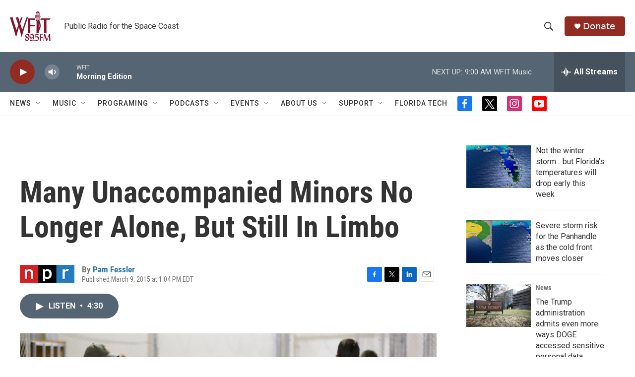

--- FILE ---
content_type: text/html;charset=UTF-8
request_url: https://www.wfit.org/2015-03-09/many-unaccompanied-minors-no-longer-alone-but-still-in-limbo
body_size: 34958
content:
<!DOCTYPE html>
<html class="ArtP aside" lang="en">
    <head>
    <meta charset="UTF-8">

    

    <style data-cssvarsponyfill="true">
        :root { --siteBgColorInverse: #121212; --primaryTextColorInverse: #ffffff; --secondaryTextColorInverse: #cccccc; --tertiaryTextColorInverse: #cccccc; --headerBgColorInverse: #000000; --headerBorderColorInverse: #858585; --headerTextColorInverse: #ffffff; --secC1_Inverse: #a2a2a2; --secC4_Inverse: #282828; --headerNavBarBgColorInverse: #121212; --headerMenuBgColorInverse: #ffffff; --headerMenuTextColorInverse: #6b2b85; --headerMenuTextColorHoverInverse: #6b2b85; --liveBlogTextColorInverse: #ffffff; --applyButtonColorInverse: #4485D5; --applyButtonTextColorInverse: #4485D5; --siteBgColor: #ffffff; --primaryTextColor: #333333; --secondaryTextColor: #666666; --secC1: #767676; --secC4: #f5f5f5; --secC5: #ffffff; --siteBgColor: #ffffff; --siteInverseBgColor: #000000; --linkColor: #2975a8; --linkHoverColor: #922b21; --headerBgColor: #ffffff; --headerBgColorInverse: #000000; --headerBorderColor: #e6e6e6; --headerBorderColorInverse: #858585; --tertiaryTextColor: #1c1c1c; --headerTextColor: #333333; --buttonTextColor: #cccccc; --headerNavBarBgColor: #ffffff; --headerNavBarTextColor: #333333; --headerMenuBgColor: #ffffff; --headerMenuTextColor: #333333; --headerMenuTextColorHover: #922b21; --liveBlogTextColor: #282829; --applyButtonColor: #194173; --applyButtonTextColor: #2c4273; --primaryColor1: #566573; --primaryColor2: #922b21; --breakingColor: #ff6f00; --secC2: #cccccc; --secC3: #e6e6e6; --secC5: #ffffff; --linkColor: #2975a8; --linkHoverColor: #922b21; --donateBGColor: #922b21; --headerIconColor: #ffffff; --hatButtonBgColor: #ffffff; --hatButtonBgHoverColor: #411c58; --hatButtonBorderColor: #411c58; --hatButtonBorderHoverColor: #ffffff; --hatButtoniconColor: #d62021; --hatButtonTextColor: #411c58; --hatButtonTextHoverColor: #ffffff; --footerTextColor: #ffffff; --footerTextBgColor: #ffffff; --footerPartnersBgColor: #000000; --listBorderColor: #030202; --gridBorderColor: #e6e6e6; --tagButtonBorderColor: #1772b0; --tagButtonTextColor: #1772b0; --breakingTextColor: #ffffff; --sectionTextColor: #ffffff; --contentWidth: 1240px; --primaryHeadlineFont: sans-serif; --secHlFont: sans-serif; --bodyFont: sans-serif; --colorWhite: #ffffff; --colorBlack: #000000;} .fonts-loaded { --primaryHeadlineFont: "Roboto Condensed"; --secHlFont: "Roboto Condensed"; --bodyFont: "Roboto"; --liveBlogBodyFont: "Roboto";}
    </style>

    
    <meta property="og:title" content="Many Unaccompanied Minors No Longer Alone, But Still In Limbo">

    <meta property="og:url" content="https://www.wfit.org/2015-03-09/many-unaccompanied-minors-no-longer-alone-but-still-in-limbo">

    <meta property="og:image" content="https://npr.brightspotcdn.com/dims4/default/28ea05f/2147483647/strip/true/crop/2900x1523+0+204/resize/1200x630!/quality/90/?url=https%3A%2F%2Fmedia.npr.org%2Fassets%2Fimg%2F2015%2F03%2F05%2F450883222_custom-c444bab94bc2703eaa1d9a8217788a77de09d2ae.jpg">

    
    <meta property="og:image:url" content="https://npr.brightspotcdn.com/dims4/default/28ea05f/2147483647/strip/true/crop/2900x1523+0+204/resize/1200x630!/quality/90/?url=https%3A%2F%2Fmedia.npr.org%2Fassets%2Fimg%2F2015%2F03%2F05%2F450883222_custom-c444bab94bc2703eaa1d9a8217788a77de09d2ae.jpg">
    
    <meta property="og:image:width" content="1200">
    <meta property="og:image:height" content="630">
    <meta property="og:image:type" content="image/jpeg">
    
    <meta property="og:image:alt" content="Boys wait in line to make a phone call at the U.S. Customs and Border Protection Nogales Placement Center in Arizona in June. Many of the minors who arrived from Central America last year are now awaiting court hearings to determine if they can stay in the U.S.">
    

    <meta property="og:description" content="Many of the thousands of youths who arrived in the U.S. in 2014 now live with family, awaiting hearings on whether they can stay. But finding legal and mental health assistance remains a challenge.">

    <meta property="og:site_name" content="WFIT">



    <meta property="og:type" content="article">

    <meta property="article:author" content="https://www.wfit.org/people/pam-fessler">

    <meta property="article:published_time" content="2015-03-09T17:04:00">

    <meta property="article:modified_time" content="2020-09-11T23:43:08.1">
<meta name="disqus.shortname" content="npr-wfit">
<meta name="disqus.url" content="https://www.wfit.org/2015-03-09/many-unaccompanied-minors-no-longer-alone-but-still-in-limbo">
<meta name="disqus.title" content="Many Unaccompanied Minors No Longer Alone, But Still In Limbo">
<meta name="disqus.identifier" content="00000170-40a8-d1f3-a978-efedeeb102e5">

    <meta property="fb:app_id" content="808885966204544">


    
    <meta name="twitter:card" content="summary_large_image"/>
    
    
    
    
    <meta name="twitter:description" content="Many of the thousands of youths who arrived in the U.S. in 2014 now live with family, awaiting hearings on whether they can stay. But finding legal and mental health assistance remains a challenge."/>
    
    
    <meta name="twitter:image" content="https://npr.brightspotcdn.com/dims4/default/561b504/2147483647/strip/true/crop/2900x1631+0+149/resize/1200x675!/quality/90/?url=https%3A%2F%2Fmedia.npr.org%2Fassets%2Fimg%2F2015%2F03%2F05%2F450883222_custom-c444bab94bc2703eaa1d9a8217788a77de09d2ae.jpg"/>

    
    <meta name="twitter:image:alt" content="Boys wait in line to make a phone call at the U.S. Customs and Border Protection Nogales Placement Center in Arizona in June. Many of the minors who arrived from Central America last year are now awaiting court hearings to determine if they can stay in the U.S."/>
    
    
    <meta name="twitter:site" content="@WFIT895FM"/>
    
    
    
    <meta name="twitter:title" content="Many Unaccompanied Minors No Longer Alone, But Still In Limbo"/>
    


    <link data-cssvarsponyfill="true" class="Webpack-css" rel="stylesheet" href="https://npr.brightspotcdn.com/resource/00000177-1bc0-debb-a57f-dfcf4a950000/styleguide/All.min.0db89f2a608a6b13cec2d9fc84f71c45.gz.css">

    

    <style>.FooterNavigation-items-item {
    display: inline-block
}</style>
<style>[class*='-articleBody'] > ul,
[class*='-articleBody'] > ul ul {
    list-style-type: disc;
}</style>


    <meta name="viewport" content="width=device-width, initial-scale=1, viewport-fit=cover"><title>Many Unaccompanied Minors No Longer Alone, But Still In Limbo | WFIT</title><meta name="description" content="Many of the thousands of youths who arrived in the U.S. in 2014 now live with family, awaiting hearings on whether they can stay. But finding legal and mental health assistance remains a challenge."><link rel="canonical" href="https://www.npr.org/2015/03/09/390694404/many-unaccompanied-minors-no-longer-alone-but-still-in-limbo?ft=nprml&amp;f=390694404"><meta name="brightspot.contentId" content="00000170-40a8-d1f3-a978-efedeeb102e5"><link rel="apple-touch-icon"sizes="180x180"href="/apple-touch-icon.png"><link rel="icon"type="image/png"href="/favicon-32x32.png"><link rel="icon"type="image/png"href="/favicon-16x16.png">
    
    
    <meta name="brightspot-dataLayer" content="{
  &quot;author&quot; : &quot;Pam Fessler&quot;,
  &quot;bspStoryId&quot; : &quot;00000170-40a8-d1f3-a978-efedeeb102e5&quot;,
  &quot;category&quot; : &quot;&quot;,
  &quot;inlineAudio&quot; : 1,
  &quot;keywords&quot; : &quot;&quot;,
  &quot;nprCmsSite&quot; : true,
  &quot;nprStoryId&quot; : &quot;390694404&quot;,
  &quot;pageType&quot; : &quot;news-story&quot;,
  &quot;program&quot; : &quot;&quot;,
  &quot;publishedDate&quot; : &quot;2015-03-09T13:04:00Z&quot;,
  &quot;siteName&quot; : &quot;WFIT&quot;,
  &quot;station&quot; : &quot;WFIT&quot;,
  &quot;stationOrgId&quot; : &quot;1177&quot;,
  &quot;storyOrgId&quot; : &quot;s1&quot;,
  &quot;storyTheme&quot; : &quot;news-story&quot;,
  &quot;storyTitle&quot; : &quot;Many Unaccompanied Minors No Longer Alone, But Still In Limbo&quot;,
  &quot;timezone&quot; : &quot;US/Eastern&quot;,
  &quot;wordCount&quot; : 0,
  &quot;series&quot; : &quot;&quot;
}">
    <script id="brightspot-dataLayer">
        (function () {
            var dataValue = document.head.querySelector('meta[name="brightspot-dataLayer"]').content;
            if (dataValue) {
                window.brightspotDataLayer = JSON.parse(dataValue);
            }
        })();
    </script>

    <link rel="amphtml" href="https://www.wfit.org/2015-03-09/many-unaccompanied-minors-no-longer-alone-but-still-in-limbo?_amp=true">

    

    
    <script src="https://npr.brightspotcdn.com/resource/00000177-1bc0-debb-a57f-dfcf4a950000/styleguide/All.min.fd8f7fccc526453c829dde80fc7c2ef5.gz.js" async></script>
    

    <script async="async" src="https://securepubads.g.doubleclick.net/tag/js/gpt.js"></script>
<script type="text/javascript">
    // Google tag setup
    var googletag = googletag || {};
    googletag.cmd = googletag.cmd || [];

    googletag.cmd.push(function () {
        // @see https://developers.google.com/publisher-tag/reference#googletag.PubAdsService_enableLazyLoad
        googletag.pubads().enableLazyLoad({
            fetchMarginPercent: 100, // fetch and render ads within this % of viewport
            renderMarginPercent: 100,
            mobileScaling: 1  // Same on mobile.
        });

        googletag.pubads().enableSingleRequest()
        googletag.pubads().enableAsyncRendering()
        googletag.pubads().collapseEmptyDivs()
        googletag.pubads().disableInitialLoad()
        googletag.enableServices()
    })
</script>
<!-- no longer used, moved disqus script to be loaded by ps-disqus-comment-module.js to avoid errors --><script type="application/ld+json">{"@context":"http://schema.org","@type":"ListenAction","description":"Many of the thousands of youths who arrived in the U.S. in 2014 now live with family, awaiting hearings on whether they can stay. But finding legal and mental health assistance remains a challenge.","name":"Many Unaccompanied Minors No Longer Alone, But Still In Limbo"}</script><script>

  window.fbAsyncInit = function() {
      FB.init({
          
              appId : '808885966204544',
          
          xfbml : true,
          version : 'v2.9'
      });
  };

  (function(d, s, id){
     var js, fjs = d.getElementsByTagName(s)[0];
     if (d.getElementById(id)) {return;}
     js = d.createElement(s); js.id = id;
     js.src = "//connect.facebook.net/en_US/sdk.js";
     fjs.parentNode.insertBefore(js, fjs);
   }(document, 'script', 'facebook-jssdk'));
</script>
<meta name="gtm-dataLayer" content="{
  &quot;gtmAuthor&quot; : &quot;Pam Fessler&quot;,
  &quot;gtmBspStoryId&quot; : &quot;00000170-40a8-d1f3-a978-efedeeb102e5&quot;,
  &quot;gtmCategory&quot; : &quot;&quot;,
  &quot;gtmInlineAudio&quot; : 1,
  &quot;gtmKeywords&quot; : &quot;&quot;,
  &quot;gtmNprCmsSite&quot; : true,
  &quot;gtmNprStoryId&quot; : &quot;390694404&quot;,
  &quot;gtmPageType&quot; : &quot;news-story&quot;,
  &quot;gtmProgram&quot; : &quot;&quot;,
  &quot;gtmPublishedDate&quot; : &quot;2015-03-09T13:04:00Z&quot;,
  &quot;gtmSiteName&quot; : &quot;WFIT&quot;,
  &quot;gtmStation&quot; : &quot;WFIT&quot;,
  &quot;gtmStationOrgId&quot; : &quot;1177&quot;,
  &quot;gtmStoryOrgId&quot; : &quot;s1&quot;,
  &quot;gtmStoryTheme&quot; : &quot;news-story&quot;,
  &quot;gtmStoryTitle&quot; : &quot;Many Unaccompanied Minors No Longer Alone, But Still In Limbo&quot;,
  &quot;gtmTimezone&quot; : &quot;US/Eastern&quot;,
  &quot;gtmWordCount&quot; : 0,
  &quot;gtmSeries&quot; : &quot;&quot;
}"><script>

    (function () {
        var dataValue = document.head.querySelector('meta[name="gtm-dataLayer"]').content;
        if (dataValue) {
            window.dataLayer = window.dataLayer || [];
            dataValue = JSON.parse(dataValue);
            dataValue['event'] = 'gtmFirstView';
            window.dataLayer.push(dataValue);
        }
    })();

    (function(w,d,s,l,i){w[l]=w[l]||[];w[l].push({'gtm.start':
            new Date().getTime(),event:'gtm.js'});var f=d.getElementsByTagName(s)[0],
        j=d.createElement(s),dl=l!='dataLayer'?'&l='+l:'';j.async=true;j.src=
        'https://www.googletagmanager.com/gtm.js?id='+i+dl;f.parentNode.insertBefore(j,f);
})(window,document,'script','dataLayer','GTM-N39QFDR');</script><script type="application/ld+json">{"@context":"http://schema.org","@type":"NewsArticle","author":[{"@context":"http://schema.org","@type":"Person","name":"Pam Fessler","url":"https://www.wfit.org/people/pam-fessler"}],"dateModified":"2020-09-11T19:43:08Z","datePublished":"2015-03-09T13:04:00Z","headline":"Many Unaccompanied Minors No Longer Alone, But Still In Limbo","image":{"@context":"http://schema.org","@type":"ImageObject","url":"https://media.npr.org/assets/img/2015/03/05/450883222_custom-c444bab94bc2703eaa1d9a8217788a77de09d2ae.jpg"},"mainEntityOfPage":{"@type":"NewsArticle","@id":"https://www.wfit.org/2015-03-09/many-unaccompanied-minors-no-longer-alone-but-still-in-limbo"},"publisher":{"@type":"Organization","name":"WFIT","logo":{"@context":"http://schema.org","@type":"ImageObject","height":"60","url":"https://npr.brightspotcdn.com/dims4/default/46494f5/2147483647/resize/x60/quality/90/?url=http%3A%2F%2Fnpr-brightspot.s3.amazonaws.com%2Fb6%2F8b%2Fc62364f24d1d8cfd656f77e6cd50%2Fwfitlogomaroon.png","width":"82"}}}</script><script>window.addEventListener('DOMContentLoaded', (event) => {
    window.nulldurationobserver = new MutationObserver(function (mutations) {
        document.querySelectorAll('.StreamPill-duration').forEach(pill => { 
      if (pill.innerText == "LISTENNULL") {
         pill.innerText = "LISTEN"
      } 
    });
      });

      window.nulldurationobserver.observe(document.body, {
        childList: true,
        subtree: true
      });
});
</script>


    <script>
        var head = document.getElementsByTagName('head')
        head = head[0]
        var link = document.createElement('link');
        link.setAttribute('href', 'https://fonts.googleapis.com/css?family=Roboto Condensed|Roboto|Roboto:400,500,700&display=swap');
        var relList = link.relList;

        if (relList && relList.supports('preload')) {
            link.setAttribute('as', 'style');
            link.setAttribute('rel', 'preload');
            link.setAttribute('onload', 'this.rel="stylesheet"');
            link.setAttribute('crossorigin', 'anonymous');
        } else {
            link.setAttribute('rel', 'stylesheet');
        }

        head.appendChild(link);
    </script>
</head>


    <body class="Page-body" data-content-width="1240px">
    <noscript>
    <iframe src="https://www.googletagmanager.com/ns.html?id=GTM-N39QFDR" height="0" width="0" style="display:none;visibility:hidden"></iframe>
</noscript>
        

    <!-- Putting icons here, so we don't have to include in a bunch of -body hbs's -->
<svg xmlns="http://www.w3.org/2000/svg" style="display:none" id="iconsMap1" class="iconsMap">
    <symbol id="play-icon" viewBox="0 0 115 115">
        <polygon points="0,0 115,57.5 0,115" fill="currentColor" />
    </symbol>
    <symbol id="grid" viewBox="0 0 32 32">
            <g>
                <path d="M6.4,5.7 C6.4,6.166669 6.166669,6.4 5.7,6.4 L0.7,6.4 C0.233331,6.4 0,6.166669 0,5.7 L0,0.7 C0,0.233331 0.233331,0 0.7,0 L5.7,0 C6.166669,0 6.4,0.233331 6.4,0.7 L6.4,5.7 Z M19.2,5.7 C19.2,6.166669 18.966669,6.4 18.5,6.4 L13.5,6.4 C13.033331,6.4 12.8,6.166669 12.8,5.7 L12.8,0.7 C12.8,0.233331 13.033331,0 13.5,0 L18.5,0 C18.966669,0 19.2,0.233331 19.2,0.7 L19.2,5.7 Z M32,5.7 C32,6.166669 31.766669,6.4 31.3,6.4 L26.3,6.4 C25.833331,6.4 25.6,6.166669 25.6,5.7 L25.6,0.7 C25.6,0.233331 25.833331,0 26.3,0 L31.3,0 C31.766669,0 32,0.233331 32,0.7 L32,5.7 Z M6.4,18.5 C6.4,18.966669 6.166669,19.2 5.7,19.2 L0.7,19.2 C0.233331,19.2 0,18.966669 0,18.5 L0,13.5 C0,13.033331 0.233331,12.8 0.7,12.8 L5.7,12.8 C6.166669,12.8 6.4,13.033331 6.4,13.5 L6.4,18.5 Z M19.2,18.5 C19.2,18.966669 18.966669,19.2 18.5,19.2 L13.5,19.2 C13.033331,19.2 12.8,18.966669 12.8,18.5 L12.8,13.5 C12.8,13.033331 13.033331,12.8 13.5,12.8 L18.5,12.8 C18.966669,12.8 19.2,13.033331 19.2,13.5 L19.2,18.5 Z M32,18.5 C32,18.966669 31.766669,19.2 31.3,19.2 L26.3,19.2 C25.833331,19.2 25.6,18.966669 25.6,18.5 L25.6,13.5 C25.6,13.033331 25.833331,12.8 26.3,12.8 L31.3,12.8 C31.766669,12.8 32,13.033331 32,13.5 L32,18.5 Z M6.4,31.3 C6.4,31.766669 6.166669,32 5.7,32 L0.7,32 C0.233331,32 0,31.766669 0,31.3 L0,26.3 C0,25.833331 0.233331,25.6 0.7,25.6 L5.7,25.6 C6.166669,25.6 6.4,25.833331 6.4,26.3 L6.4,31.3 Z M19.2,31.3 C19.2,31.766669 18.966669,32 18.5,32 L13.5,32 C13.033331,32 12.8,31.766669 12.8,31.3 L12.8,26.3 C12.8,25.833331 13.033331,25.6 13.5,25.6 L18.5,25.6 C18.966669,25.6 19.2,25.833331 19.2,26.3 L19.2,31.3 Z M32,31.3 C32,31.766669 31.766669,32 31.3,32 L26.3,32 C25.833331,32 25.6,31.766669 25.6,31.3 L25.6,26.3 C25.6,25.833331 25.833331,25.6 26.3,25.6 L31.3,25.6 C31.766669,25.6 32,25.833331 32,26.3 L32,31.3 Z" id=""></path>
            </g>
    </symbol>
    <symbol id="radio-stream" width="18" height="19" viewBox="0 0 18 19">
        <g fill="currentColor" fill-rule="nonzero">
            <path d="M.5 8c-.276 0-.5.253-.5.565v1.87c0 .312.224.565.5.565s.5-.253.5-.565v-1.87C1 8.253.776 8 .5 8zM2.5 8c-.276 0-.5.253-.5.565v1.87c0 .312.224.565.5.565s.5-.253.5-.565v-1.87C3 8.253 2.776 8 2.5 8zM3.5 7c-.276 0-.5.276-.5.617v3.766c0 .34.224.617.5.617s.5-.276.5-.617V7.617C4 7.277 3.776 7 3.5 7zM5.5 6c-.276 0-.5.275-.5.613v5.774c0 .338.224.613.5.613s.5-.275.5-.613V6.613C6 6.275 5.776 6 5.5 6zM6.5 4c-.276 0-.5.26-.5.58v8.84c0 .32.224.58.5.58s.5-.26.5-.58V4.58C7 4.26 6.776 4 6.5 4zM8.5 0c-.276 0-.5.273-.5.61v17.78c0 .337.224.61.5.61s.5-.273.5-.61V.61C9 .273 8.776 0 8.5 0zM9.5 2c-.276 0-.5.274-.5.612v14.776c0 .338.224.612.5.612s.5-.274.5-.612V2.612C10 2.274 9.776 2 9.5 2zM11.5 5c-.276 0-.5.276-.5.616v8.768c0 .34.224.616.5.616s.5-.276.5-.616V5.616c0-.34-.224-.616-.5-.616zM12.5 6c-.276 0-.5.262-.5.584v4.832c0 .322.224.584.5.584s.5-.262.5-.584V6.584c0-.322-.224-.584-.5-.584zM14.5 7c-.276 0-.5.29-.5.647v3.706c0 .357.224.647.5.647s.5-.29.5-.647V7.647C15 7.29 14.776 7 14.5 7zM15.5 8c-.276 0-.5.253-.5.565v1.87c0 .312.224.565.5.565s.5-.253.5-.565v-1.87c0-.312-.224-.565-.5-.565zM17.5 8c-.276 0-.5.253-.5.565v1.87c0 .312.224.565.5.565s.5-.253.5-.565v-1.87c0-.312-.224-.565-.5-.565z"/>
        </g>
    </symbol>
    <symbol id="icon-magnify" viewBox="0 0 31 31">
        <g>
            <path fill-rule="evenodd" d="M22.604 18.89l-.323.566 8.719 8.8L28.255 31l-8.719-8.8-.565.404c-2.152 1.346-4.386 2.018-6.7 2.018-3.39 0-6.284-1.21-8.679-3.632C1.197 18.568 0 15.66 0 12.27c0-3.39 1.197-6.283 3.592-8.678C5.987 1.197 8.88 0 12.271 0c3.39 0 6.283 1.197 8.678 3.592 2.395 2.395 3.593 5.288 3.593 8.679 0 2.368-.646 4.574-1.938 6.62zM19.162 5.77C17.322 3.925 15.089 3 12.46 3c-2.628 0-4.862.924-6.702 2.77C3.92 7.619 3 9.862 3 12.5c0 2.639.92 4.882 2.76 6.73C7.598 21.075 9.832 22 12.46 22c2.629 0 4.862-.924 6.702-2.77C21.054 17.33 22 15.085 22 12.5c0-2.586-.946-4.83-2.838-6.73z"/>
        </g>
    </symbol>
    <symbol id="burger-menu" viewBox="0 0 14 10">
        <g>
            <path fill-rule="evenodd" d="M0 5.5v-1h14v1H0zM0 1V0h14v1H0zm0 9V9h14v1H0z"></path>
        </g>
    </symbol>
    <symbol id="close-x" viewBox="0 0 14 14">
        <g>
            <path fill-rule="nonzero" d="M6.336 7L0 .664.664 0 7 6.336 13.336 0 14 .664 7.664 7 14 13.336l-.664.664L7 7.664.664 14 0 13.336 6.336 7z"></path>
        </g>
    </symbol>
    <symbol id="share-more-arrow" viewBox="0 0 512 512" style="enable-background:new 0 0 512 512;">
        <g>
            <g>
                <path d="M512,241.7L273.643,3.343v156.152c-71.41,3.744-138.015,33.337-188.958,84.28C30.075,298.384,0,370.991,0,448.222v60.436
                    l29.069-52.985c45.354-82.671,132.173-134.027,226.573-134.027c5.986,0,12.004,0.212,18.001,0.632v157.779L512,241.7z
                    M255.642,290.666c-84.543,0-163.661,36.792-217.939,98.885c26.634-114.177,129.256-199.483,251.429-199.483h15.489V78.131
                    l163.568,163.568L304.621,405.267V294.531l-13.585-1.683C279.347,291.401,267.439,290.666,255.642,290.666z"></path>
            </g>
        </g>
    </symbol>
    <symbol id="chevron" viewBox="0 0 100 100">
        <g>
            <path d="M22.4566257,37.2056786 L-21.4456527,71.9511488 C-22.9248661,72.9681457 -24.9073712,72.5311671 -25.8758148,70.9765924 L-26.9788683,69.2027424 C-27.9450684,67.6481676 -27.5292733,65.5646602 -26.0500598,64.5484493 L20.154796,28.2208967 C21.5532435,27.2597011 23.3600078,27.2597011 24.759951,28.2208967 L71.0500598,64.4659264 C72.5292733,65.4829232 72.9450684,67.5672166 71.9788683,69.1217913 L70.8750669,70.8956413 C69.9073712,72.4502161 67.9241183,72.8848368 66.4449048,71.8694118 L22.4566257,37.2056786 Z" id="Transparent-Chevron" transform="translate(22.500000, 50.000000) rotate(90.000000) translate(-22.500000, -50.000000) "></path>
        </g>
    </symbol>
</svg>

<svg xmlns="http://www.w3.org/2000/svg" style="display:none" id="iconsMap2" class="iconsMap">
    <symbol id="mono-icon-facebook" viewBox="0 0 10 19">
        <path fill-rule="evenodd" d="M2.707 18.25V10.2H0V7h2.707V4.469c0-1.336.375-2.373 1.125-3.112C4.582.62 5.578.25 6.82.25c1.008 0 1.828.047 2.461.14v2.848H7.594c-.633 0-1.067.14-1.301.422-.188.235-.281.61-.281 1.125V7H9l-.422 3.2H6.012v8.05H2.707z"></path>
    </symbol>
    <symbol id="mono-icon-instagram" viewBox="0 0 17 17">
        <g>
            <path fill-rule="evenodd" d="M8.281 4.207c.727 0 1.4.182 2.022.545a4.055 4.055 0 0 1 1.476 1.477c.364.62.545 1.294.545 2.021 0 .727-.181 1.4-.545 2.021a4.055 4.055 0 0 1-1.476 1.477 3.934 3.934 0 0 1-2.022.545c-.726 0-1.4-.182-2.021-.545a4.055 4.055 0 0 1-1.477-1.477 3.934 3.934 0 0 1-.545-2.021c0-.727.182-1.4.545-2.021A4.055 4.055 0 0 1 6.26 4.752a3.934 3.934 0 0 1 2.021-.545zm0 6.68a2.54 2.54 0 0 0 1.864-.774 2.54 2.54 0 0 0 .773-1.863 2.54 2.54 0 0 0-.773-1.863 2.54 2.54 0 0 0-1.864-.774 2.54 2.54 0 0 0-1.863.774 2.54 2.54 0 0 0-.773 1.863c0 .727.257 1.348.773 1.863a2.54 2.54 0 0 0 1.863.774zM13.45 4.03c-.023.258-.123.48-.299.668a.856.856 0 0 1-.65.281.913.913 0 0 1-.668-.28.913.913 0 0 1-.281-.669c0-.258.094-.48.281-.668a.913.913 0 0 1 .668-.28c.258 0 .48.093.668.28.187.188.281.41.281.668zm2.672.95c.023.656.035 1.746.035 3.269 0 1.523-.017 2.62-.053 3.287-.035.668-.134 1.248-.298 1.74a4.098 4.098 0 0 1-.967 1.53 4.098 4.098 0 0 1-1.53.966c-.492.164-1.072.264-1.74.3-.668.034-1.763.052-3.287.052-1.523 0-2.619-.018-3.287-.053-.668-.035-1.248-.146-1.74-.334a3.747 3.747 0 0 1-1.53-.931 4.098 4.098 0 0 1-.966-1.53c-.164-.492-.264-1.072-.299-1.74C.424 10.87.406 9.773.406 8.25S.424 5.63.46 4.963c.035-.668.135-1.248.299-1.74.21-.586.533-1.096.967-1.53A4.098 4.098 0 0 1 3.254.727c.492-.164 1.072-.264 1.74-.3C5.662.394 6.758.376 8.281.376c1.524 0 2.62.018 3.287.053.668.035 1.248.135 1.74.299a4.098 4.098 0 0 1 2.496 2.496c.165.492.27 1.078.317 1.757zm-1.687 7.91c.14-.399.234-1.032.28-1.899.024-.515.036-1.242.036-2.18V7.689c0-.961-.012-1.688-.035-2.18-.047-.89-.14-1.524-.281-1.899a2.537 2.537 0 0 0-1.512-1.511c-.375-.14-1.008-.235-1.899-.282a51.292 51.292 0 0 0-2.18-.035H7.72c-.938 0-1.664.012-2.18.035-.867.047-1.5.141-1.898.282a2.537 2.537 0 0 0-1.512 1.511c-.14.375-.234 1.008-.281 1.899a51.292 51.292 0 0 0-.036 2.18v1.125c0 .937.012 1.664.036 2.18.047.866.14 1.5.28 1.898.306.726.81 1.23 1.513 1.511.398.141 1.03.235 1.898.282.516.023 1.242.035 2.18.035h1.125c.96 0 1.687-.012 2.18-.035.89-.047 1.523-.141 1.898-.282.726-.304 1.23-.808 1.512-1.511z"></path>
        </g>
    </symbol>
    <symbol id="mono-icon-email" viewBox="0 0 512 512">
        <g>
            <path d="M67,148.7c11,5.8,163.8,89.1,169.5,92.1c5.7,3,11.5,4.4,20.5,4.4c9,0,14.8-1.4,20.5-4.4c5.7-3,158.5-86.3,169.5-92.1
                c4.1-2.1,11-5.9,12.5-10.2c2.6-7.6-0.2-10.5-11.3-10.5H257H65.8c-11.1,0-13.9,3-11.3,10.5C56,142.9,62.9,146.6,67,148.7z"></path>
            <path d="M455.7,153.2c-8.2,4.2-81.8,56.6-130.5,88.1l82.2,92.5c2,2,2.9,4.4,1.8,5.6c-1.2,1.1-3.8,0.5-5.9-1.4l-98.6-83.2
                c-14.9,9.6-25.4,16.2-27.2,17.2c-7.7,3.9-13.1,4.4-20.5,4.4c-7.4,0-12.8-0.5-20.5-4.4c-1.9-1-12.3-7.6-27.2-17.2l-98.6,83.2
                c-2,2-4.7,2.6-5.9,1.4c-1.2-1.1-0.3-3.6,1.7-5.6l82.1-92.5c-48.7-31.5-123.1-83.9-131.3-88.1c-8.8-4.5-9.3,0.8-9.3,4.9
                c0,4.1,0,205,0,205c0,9.3,13.7,20.9,23.5,20.9H257h185.5c9.8,0,21.5-11.7,21.5-20.9c0,0,0-201,0-205
                C464,153.9,464.6,148.7,455.7,153.2z"></path>
        </g>
    </symbol>
    <symbol id="default-image" width="24" height="24" viewBox="0 0 24 24" fill="none" stroke="currentColor" stroke-width="2" stroke-linecap="round" stroke-linejoin="round" class="feather feather-image">
        <rect x="3" y="3" width="18" height="18" rx="2" ry="2"></rect>
        <circle cx="8.5" cy="8.5" r="1.5"></circle>
        <polyline points="21 15 16 10 5 21"></polyline>
    </symbol>
    <symbol id="icon-email" width="18px" viewBox="0 0 20 14">
        <g id="Symbols" stroke="none" stroke-width="1" fill="none" fill-rule="evenodd" stroke-linecap="round" stroke-linejoin="round">
            <g id="social-button-bar" transform="translate(-125.000000, -8.000000)" stroke="#000000">
                <g id="Group-2" transform="translate(120.000000, 0.000000)">
                    <g id="envelope" transform="translate(6.000000, 9.000000)">
                        <path d="M17.5909091,10.6363636 C17.5909091,11.3138182 17.0410909,11.8636364 16.3636364,11.8636364 L1.63636364,11.8636364 C0.958909091,11.8636364 0.409090909,11.3138182 0.409090909,10.6363636 L0.409090909,1.63636364 C0.409090909,0.958090909 0.958909091,0.409090909 1.63636364,0.409090909 L16.3636364,0.409090909 C17.0410909,0.409090909 17.5909091,0.958090909 17.5909091,1.63636364 L17.5909091,10.6363636 L17.5909091,10.6363636 Z" id="Stroke-406"></path>
                        <polyline id="Stroke-407" points="17.1818182 0.818181818 9 7.36363636 0.818181818 0.818181818"></polyline>
                    </g>
                </g>
            </g>
        </g>
    </symbol>
    <symbol id="mono-icon-print" viewBox="0 0 12 12">
        <g fill-rule="evenodd">
            <path fill-rule="nonzero" d="M9 10V7H3v3H1a1 1 0 0 1-1-1V4a1 1 0 0 1 1-1h10a1 1 0 0 1 1 1v3.132A2.868 2.868 0 0 1 9.132 10H9zm.5-4.5a1 1 0 1 0 0-2 1 1 0 0 0 0 2zM3 0h6v2H3z"></path>
            <path d="M4 8h4v4H4z"></path>
        </g>
    </symbol>
    <symbol id="mono-icon-copylink" viewBox="0 0 12 12">
        <g fill-rule="evenodd">
            <path d="M10.199 2.378c.222.205.4.548.465.897.062.332.016.614-.132.774L8.627 6.106c-.187.203-.512.232-.75-.014a.498.498 0 0 0-.706.028.499.499 0 0 0 .026.706 1.509 1.509 0 0 0 2.165-.04l1.903-2.06c.37-.398.506-.98.382-1.636-.105-.557-.392-1.097-.77-1.445L9.968.8C9.591.452 9.03.208 8.467.145 7.803.072 7.233.252 6.864.653L4.958 2.709a1.509 1.509 0 0 0 .126 2.161.5.5 0 1 0 .68-.734c-.264-.218-.26-.545-.071-.747L7.597 1.33c.147-.16.425-.228.76-.19.353.038.71.188.931.394l.91.843.001.001zM1.8 9.623c-.222-.205-.4-.549-.465-.897-.062-.332-.016-.614.132-.774l1.905-2.057c.187-.203.512-.232.75.014a.498.498 0 0 0 .706-.028.499.499 0 0 0-.026-.706 1.508 1.508 0 0 0-2.165.04L.734 7.275c-.37.399-.506.98-.382 1.637.105.557.392 1.097.77 1.445l.91.843c.376.35.937.594 1.5.656.664.073 1.234-.106 1.603-.507L7.04 9.291a1.508 1.508 0 0 0-.126-2.16.5.5 0 0 0-.68.734c.264.218.26.545.071.747l-1.904 2.057c-.147.16-.425.228-.76.191-.353-.038-.71-.188-.931-.394l-.91-.843z"></path>
            <path d="M8.208 3.614a.5.5 0 0 0-.707.028L3.764 7.677a.5.5 0 0 0 .734.68L8.235 4.32a.5.5 0 0 0-.027-.707"></path>
        </g>
    </symbol>
    <symbol id="mono-icon-linkedin" viewBox="0 0 16 17">
        <g fill-rule="evenodd">
            <path d="M3.734 16.125H.464V5.613h3.27zM2.117 4.172c-.515 0-.96-.188-1.336-.563A1.825 1.825 0 0 1 .22 2.273c0-.515.187-.96.562-1.335.375-.375.82-.563 1.336-.563.516 0 .961.188 1.336.563.375.375.563.82.563 1.335 0 .516-.188.961-.563 1.336-.375.375-.82.563-1.336.563zM15.969 16.125h-3.27v-5.133c0-.844-.07-1.453-.21-1.828-.259-.633-.762-.95-1.512-.95s-1.278.282-1.582.845c-.235.421-.352 1.043-.352 1.863v5.203H5.809V5.613h3.128v1.442h.036c.234-.469.609-.856 1.125-1.16.562-.375 1.218-.563 1.968-.563 1.524 0 2.59.48 3.2 1.441.468.774.703 1.97.703 3.586v5.766z"></path>
        </g>
    </symbol>
    <symbol id="mono-icon-pinterest" viewBox="0 0 512 512">
        <g>
            <path d="M256,32C132.3,32,32,132.3,32,256c0,91.7,55.2,170.5,134.1,205.2c-0.6-15.6-0.1-34.4,3.9-51.4
                c4.3-18.2,28.8-122.1,28.8-122.1s-7.2-14.3-7.2-35.4c0-33.2,19.2-58,43.2-58c20.4,0,30.2,15.3,30.2,33.6
                c0,20.5-13.1,51.1-19.8,79.5c-5.6,23.8,11.9,43.1,35.4,43.1c42.4,0,71-54.5,71-119.1c0-49.1-33.1-85.8-93.2-85.8
                c-67.9,0-110.3,50.7-110.3,107.3c0,19.5,5.8,33.3,14.8,43.9c4.1,4.9,4.7,6.9,3.2,12.5c-1.1,4.1-3.5,14-4.6,18
                c-1.5,5.7-6.1,7.7-11.2,5.6c-31.3-12.8-45.9-47-45.9-85.6c0-63.6,53.7-139.9,160.1-139.9c85.5,0,141.8,61.9,141.8,128.3
                c0,87.9-48.9,153.5-120.9,153.5c-24.2,0-46.9-13.1-54.7-27.9c0,0-13,51.6-15.8,61.6c-4.7,17.3-14,34.5-22.5,48
                c20.1,5.9,41.4,9.2,63.5,9.2c123.7,0,224-100.3,224-224C480,132.3,379.7,32,256,32z"></path>
        </g>
    </symbol>
    <symbol id="mono-icon-tumblr" viewBox="0 0 512 512">
        <g>
            <path d="M321.2,396.3c-11.8,0-22.4-2.8-31.5-8.3c-6.9-4.1-11.5-9.6-14-16.4c-2.6-6.9-3.6-22.3-3.6-46.4V224h96v-64h-96V48h-61.9
                c-2.7,21.5-7.5,44.7-14.5,58.6c-7,13.9-14,25.8-25.6,35.7c-11.6,9.9-25.6,17.9-41.9,23.3V224h48v140.4c0,19,2,33.5,5.9,43.5
                c4,10,11.1,19.5,21.4,28.4c10.3,8.9,22.8,15.7,37.3,20.5c14.6,4.8,31.4,7.2,50.4,7.2c16.7,0,30.3-1.7,44.7-5.1
                c14.4-3.4,30.5-9.3,48.2-17.6v-65.6C363.2,389.4,342.3,396.3,321.2,396.3z"></path>
        </g>
    </symbol>
    <symbol id="mono-icon-twitter" viewBox="0 0 1200 1227">
        <g>
            <path d="M714.163 519.284L1160.89 0H1055.03L667.137 450.887L357.328 0H0L468.492 681.821L0 1226.37H105.866L515.491
            750.218L842.672 1226.37H1200L714.137 519.284H714.163ZM569.165 687.828L521.697 619.934L144.011 79.6944H306.615L611.412
            515.685L658.88 583.579L1055.08 1150.3H892.476L569.165 687.854V687.828Z" fill="white"></path>
        </g>
    </symbol>
    <symbol id="mono-icon-youtube" viewBox="0 0 512 512">
        <g>
            <path fill-rule="evenodd" d="M508.6,148.8c0-45-33.1-81.2-74-81.2C379.2,65,322.7,64,265,64c-3,0-6,0-9,0s-6,0-9,0c-57.6,0-114.2,1-169.6,3.6
                c-40.8,0-73.9,36.4-73.9,81.4C1,184.6-0.1,220.2,0,255.8C-0.1,291.4,1,327,3.4,362.7c0,45,33.1,81.5,73.9,81.5
                c58.2,2.7,117.9,3.9,178.6,3.8c60.8,0.2,120.3-1,178.6-3.8c40.9,0,74-36.5,74-81.5c2.4-35.7,3.5-71.3,3.4-107
                C512.1,220.1,511,184.5,508.6,148.8z M207,353.9V157.4l145,98.2L207,353.9z"></path>
        </g>
    </symbol>
    <symbol id="mono-icon-flipboard" viewBox="0 0 500 500">
        <g>
            <path d="M0,0V500H500V0ZM400,200H300V300H200V400H100V100H400Z"></path>
        </g>
    </symbol>
    <symbol id="mono-icon-bluesky" viewBox="0 0 568 501">
        <g>
            <path d="M123.121 33.6637C188.241 82.5526 258.281 181.681 284 234.873C309.719 181.681 379.759 82.5526 444.879
            33.6637C491.866 -1.61183 568 -28.9064 568 57.9464C568 75.2916 558.055 203.659 552.222 224.501C531.947 296.954
            458.067 315.434 392.347 304.249C507.222 323.8 536.444 388.56 473.333 453.32C353.473 576.312 301.061 422.461
            287.631 383.039C285.169 375.812 284.017 372.431 284 375.306C283.983 372.431 282.831 375.812 280.369 383.039C266.939
            422.461 214.527 576.312 94.6667 453.32C31.5556 388.56 60.7778 323.8 175.653 304.249C109.933 315.434 36.0535
            296.954 15.7778 224.501C9.94525 203.659 0 75.2916 0 57.9464C0 -28.9064 76.1345 -1.61183 123.121 33.6637Z"
            fill="white">
            </path>
        </g>
    </symbol>
    <symbol id="mono-icon-threads" viewBox="0 0 192 192">
        <g>
            <path d="M141.537 88.9883C140.71 88.5919 139.87 88.2104 139.019 87.8451C137.537 60.5382 122.616 44.905 97.5619 44.745C97.4484 44.7443 97.3355 44.7443 97.222 44.7443C82.2364 44.7443 69.7731 51.1409 62.102 62.7807L75.881 72.2328C81.6116 63.5383 90.6052 61.6848 97.2286 61.6848C97.3051 61.6848 97.3819 61.6848 97.4576 61.6855C105.707 61.7381 111.932 64.1366 115.961 68.814C118.893 72.2193 120.854 76.925 121.825 82.8638C114.511 81.6207 106.601 81.2385 98.145 81.7233C74.3247 83.0954 59.0111 96.9879 60.0396 116.292C60.5615 126.084 65.4397 134.508 73.775 140.011C80.8224 144.663 89.899 146.938 99.3323 146.423C111.79 145.74 121.563 140.987 128.381 132.296C133.559 125.696 136.834 117.143 138.28 106.366C144.217 109.949 148.617 114.664 151.047 120.332C155.179 129.967 155.42 145.8 142.501 158.708C131.182 170.016 117.576 174.908 97.0135 175.059C74.2042 174.89 56.9538 167.575 45.7381 153.317C35.2355 139.966 29.8077 120.682 29.6052 96C29.8077 71.3178 35.2355 52.0336 45.7381 38.6827C56.9538 24.4249 74.2039 17.11 97.0132 16.9405C119.988 17.1113 137.539 24.4614 149.184 38.788C154.894 45.8136 159.199 54.6488 162.037 64.9503L178.184 60.6422C174.744 47.9622 169.331 37.0357 161.965 27.974C147.036 9.60668 125.202 0.195148 97.0695 0H96.9569C68.8816 0.19447 47.2921 9.6418 32.7883 28.0793C19.8819 44.4864 13.2244 67.3157 13.0007 95.9325L13 96L13.0007 96.0675C13.2244 124.684 19.8819 147.514 32.7883 163.921C47.2921 182.358 68.8816 191.806 96.9569 192H97.0695C122.03 191.827 139.624 185.292 154.118 170.811C173.081 151.866 172.51 128.119 166.26 113.541C161.776 103.087 153.227 94.5962 141.537 88.9883ZM98.4405 129.507C88.0005 130.095 77.1544 125.409 76.6196 115.372C76.2232 107.93 81.9158 99.626 99.0812 98.6368C101.047 98.5234 102.976 98.468 104.871 98.468C111.106 98.468 116.939 99.0737 122.242 100.233C120.264 124.935 108.662 128.946 98.4405 129.507Z" fill="white"></path>
        </g>
    </symbol>
 </svg>

<svg xmlns="http://www.w3.org/2000/svg" style="display:none" id="iconsMap3" class="iconsMap">
    <symbol id="volume-mute" x="0px" y="0px" viewBox="0 0 24 24" style="enable-background:new 0 0 24 24;">
        <polygon fill="currentColor" points="11,5 6,9 2,9 2,15 6,15 11,19 "/>
        <line style="fill:none;stroke:currentColor;stroke-width:2;stroke-linecap:round;stroke-linejoin:round;" x1="23" y1="9" x2="17" y2="15"/>
        <line style="fill:none;stroke:currentColor;stroke-width:2;stroke-linecap:round;stroke-linejoin:round;" x1="17" y1="9" x2="23" y2="15"/>
    </symbol>
    <symbol id="volume-low" x="0px" y="0px" viewBox="0 0 24 24" style="enable-background:new 0 0 24 24;" xml:space="preserve">
        <polygon fill="currentColor" points="11,5 6,9 2,9 2,15 6,15 11,19 "/>
    </symbol>
    <symbol id="volume-mid" x="0px" y="0px" viewBox="0 0 24 24" style="enable-background:new 0 0 24 24;">
        <polygon fill="currentColor" points="11,5 6,9 2,9 2,15 6,15 11,19 "/>
        <path style="fill:none;stroke:currentColor;stroke-width:2;stroke-linecap:round;stroke-linejoin:round;" d="M15.5,8.5c2,2,2,5.1,0,7.1"/>
    </symbol>
    <symbol id="volume-high" x="0px" y="0px" viewBox="0 0 24 24" style="enable-background:new 0 0 24 24;">
        <polygon fill="currentColor" points="11,5 6,9 2,9 2,15 6,15 11,19 "/>
        <path style="fill:none;stroke:currentColor;stroke-width:2;stroke-linecap:round;stroke-linejoin:round;" d="M19.1,4.9c3.9,3.9,3.9,10.2,0,14.1 M15.5,8.5c2,2,2,5.1,0,7.1"/>
    </symbol>
    <symbol id="pause-icon" viewBox="0 0 12 16">
        <rect x="0" y="0" width="4" height="16" fill="currentColor"></rect>
        <rect x="8" y="0" width="4" height="16" fill="currentColor"></rect>
    </symbol>
    <symbol id="heart" viewBox="0 0 24 24">
        <g>
            <path d="M12 4.435c-1.989-5.399-12-4.597-12 3.568 0 4.068 3.06 9.481 12 14.997 8.94-5.516 12-10.929 12-14.997 0-8.118-10-8.999-12-3.568z"/>
        </g>
    </symbol>
    <symbol id="icon-location" width="24" height="24" viewBox="0 0 24 24" fill="currentColor" stroke="currentColor" stroke-width="2" stroke-linecap="round" stroke-linejoin="round" class="feather feather-map-pin">
        <path d="M21 10c0 7-9 13-9 13s-9-6-9-13a9 9 0 0 1 18 0z" fill="currentColor" fill-opacity="1"></path>
        <circle cx="12" cy="10" r="5" fill="#ffffff"></circle>
    </symbol>
    <symbol id="icon-ticket" width="23px" height="15px" viewBox="0 0 23 15">
        <g stroke="none" stroke-width="1" fill="none" fill-rule="evenodd">
            <g transform="translate(-625.000000, -1024.000000)">
                <g transform="translate(625.000000, 1024.000000)">
                    <path d="M0,12.057377 L0,3.94262296 C0.322189879,4.12588308 0.696256938,4.23076923 1.0952381,4.23076923 C2.30500469,4.23076923 3.28571429,3.26645946 3.28571429,2.07692308 C3.28571429,1.68461385 3.17904435,1.31680209 2.99266757,1 L20.0073324,1 C19.8209556,1.31680209 19.7142857,1.68461385 19.7142857,2.07692308 C19.7142857,3.26645946 20.6949953,4.23076923 21.9047619,4.23076923 C22.3037431,4.23076923 22.6778101,4.12588308 23,3.94262296 L23,12.057377 C22.6778101,11.8741169 22.3037431,11.7692308 21.9047619,11.7692308 C20.6949953,11.7692308 19.7142857,12.7335405 19.7142857,13.9230769 C19.7142857,14.3153862 19.8209556,14.6831979 20.0073324,15 L2.99266757,15 C3.17904435,14.6831979 3.28571429,14.3153862 3.28571429,13.9230769 C3.28571429,12.7335405 2.30500469,11.7692308 1.0952381,11.7692308 C0.696256938,11.7692308 0.322189879,11.8741169 -2.13162821e-14,12.057377 Z" fill="currentColor"></path>
                    <path d="M14.5,0.533333333 L14.5,15.4666667" stroke="#FFFFFF" stroke-linecap="square" stroke-dasharray="2"></path>
                </g>
            </g>
        </g>
    </symbol>
    <symbol id="icon-refresh" width="24" height="24" viewBox="0 0 24 24" fill="none" stroke="currentColor" stroke-width="2" stroke-linecap="round" stroke-linejoin="round" class="feather feather-refresh-cw">
        <polyline points="23 4 23 10 17 10"></polyline>
        <polyline points="1 20 1 14 7 14"></polyline>
        <path d="M3.51 9a9 9 0 0 1 14.85-3.36L23 10M1 14l4.64 4.36A9 9 0 0 0 20.49 15"></path>
    </symbol>

    <symbol>
    <g id="mono-icon-link-post" stroke="none" stroke-width="1" fill="none" fill-rule="evenodd">
        <g transform="translate(-313.000000, -10148.000000)" fill="#000000" fill-rule="nonzero">
            <g transform="translate(306.000000, 10142.000000)">
                <path d="M14.0614027,11.2506973 L14.3070318,11.2618997 C15.6181751,11.3582102 16.8219637,12.0327684 17.6059678,13.1077805 C17.8500396,13.4424472 17.7765978,13.9116075 17.441931,14.1556793 C17.1072643,14.3997511 16.638104,14.3263093 16.3940322,13.9916425 C15.8684436,13.270965 15.0667922,12.8217495 14.1971448,12.7578692 C13.3952042,12.6989624 12.605753,12.9728728 12.0021966,13.5148801 L11.8552806,13.6559298 L9.60365896,15.9651545 C8.45118119,17.1890154 8.4677248,19.1416686 9.64054436,20.3445766 C10.7566428,21.4893084 12.5263723,21.5504727 13.7041492,20.5254372 L13.8481981,20.3916503 L15.1367586,19.070032 C15.4259192,18.7734531 15.9007548,18.7674393 16.1973338,19.0565998 C16.466951,19.3194731 16.4964317,19.7357968 16.282313,20.0321436 L16.2107659,20.117175 L14.9130245,21.4480474 C13.1386707,23.205741 10.3106091,23.1805355 8.5665371,21.3917196 C6.88861294,19.6707486 6.81173139,16.9294487 8.36035888,15.1065701 L8.5206409,14.9274155 L10.7811785,12.6088842 C11.6500838,11.7173642 12.8355419,11.2288664 14.0614027,11.2506973 Z M22.4334629,7.60828039 C24.1113871,9.32925141 24.1882686,12.0705513 22.6396411,13.8934299 L22.4793591,14.0725845 L20.2188215,16.3911158 C19.2919892,17.3420705 18.0049901,17.8344754 16.6929682,17.7381003 C15.3818249,17.6417898 14.1780363,16.9672316 13.3940322,15.8922195 C13.1499604,15.5575528 13.2234022,15.0883925 13.558069,14.8443207 C13.8927357,14.6002489 14.361896,14.6736907 14.6059678,15.0083575 C15.1315564,15.729035 15.9332078,16.1782505 16.8028552,16.2421308 C17.6047958,16.3010376 18.394247,16.0271272 18.9978034,15.4851199 L19.1447194,15.3440702 L21.396341,13.0348455 C22.5488188,11.8109846 22.5322752,9.85833141 21.3594556,8.65542337 C20.2433572,7.51069163 18.4736277,7.44952726 17.2944986,8.47594561 L17.1502735,8.60991269 L15.8541776,9.93153101 C15.5641538,10.2272658 15.0893026,10.2318956 14.7935678,9.94187181 C14.524718,9.67821384 14.4964508,9.26180596 14.7114324,8.96608447 L14.783227,8.88126205 L16.0869755,7.55195256 C17.8613293,5.79425896 20.6893909,5.81946452 22.4334629,7.60828039 Z" id="Icon-Link"></path>
            </g>
        </g>
    </g>
    </symbol>
    <symbol id="icon-passport-badge" viewBox="0 0 80 80">
        <g fill="none" fill-rule="evenodd">
            <path fill="#5680FF" d="M0 0L80 0 0 80z" transform="translate(-464.000000, -281.000000) translate(100.000000, 180.000000) translate(364.000000, 101.000000)"/>
            <g fill="#FFF" fill-rule="nonzero">
                <path d="M17.067 31.676l-3.488-11.143-11.144-3.488 11.144-3.488 3.488-11.144 3.488 11.166 11.143 3.488-11.143 3.466-3.488 11.143zm4.935-19.567l1.207.373 2.896-4.475-4.497 2.895.394 1.207zm-9.871 0l.373-1.207-4.497-2.895 2.895 4.475 1.229-.373zm9.871 9.893l-.373 1.207 4.497 2.896-2.895-4.497-1.229.394zm-9.871 0l-1.207-.373-2.895 4.497 4.475-2.895-.373-1.229zm22.002-4.935c0 9.41-7.634 17.066-17.066 17.066C7.656 34.133 0 26.5 0 17.067 0 7.634 7.634 0 17.067 0c9.41 0 17.066 7.634 17.066 17.067zm-2.435 0c0-8.073-6.559-14.632-14.631-14.632-8.073 0-14.632 6.559-14.632 14.632 0 8.072 6.559 14.631 14.632 14.631 8.072-.022 14.631-6.58 14.631-14.631z" transform="translate(-464.000000, -281.000000) translate(100.000000, 180.000000) translate(364.000000, 101.000000) translate(6.400000, 6.400000)"/>
            </g>
        </g>
    </symbol>
    <symbol id="icon-passport-badge-circle" viewBox="0 0 45 45">
        <g fill="none" fill-rule="evenodd">
            <circle cx="23.5" cy="23" r="20.5" fill="#5680FF"/>
            <g fill="#FFF" fill-rule="nonzero">
                <path d="M17.067 31.676l-3.488-11.143-11.144-3.488 11.144-3.488 3.488-11.144 3.488 11.166 11.143 3.488-11.143 3.466-3.488 11.143zm4.935-19.567l1.207.373 2.896-4.475-4.497 2.895.394 1.207zm-9.871 0l.373-1.207-4.497-2.895 2.895 4.475 1.229-.373zm9.871 9.893l-.373 1.207 4.497 2.896-2.895-4.497-1.229.394zm-9.871 0l-1.207-.373-2.895 4.497 4.475-2.895-.373-1.229zm22.002-4.935c0 9.41-7.634 17.066-17.066 17.066C7.656 34.133 0 26.5 0 17.067 0 7.634 7.634 0 17.067 0c9.41 0 17.066 7.634 17.066 17.067zm-2.435 0c0-8.073-6.559-14.632-14.631-14.632-8.073 0-14.632 6.559-14.632 14.632 0 8.072 6.559 14.631 14.632 14.631 8.072-.022 14.631-6.58 14.631-14.631z" transform="translate(-464.000000, -281.000000) translate(100.000000, 180.000000) translate(364.000000, 101.000000) translate(6.400000, 6.400000)"/>
            </g>
        </g>
    </symbol>
    <symbol id="icon-pbs-charlotte-passport-navy" viewBox="0 0 401 42">
        <g fill="none" fill-rule="evenodd">
            <g transform="translate(-91.000000, -1361.000000) translate(89.000000, 1275.000000) translate(2.828125, 86.600000) translate(217.623043, -0.000000)">
                <circle cx="20.435" cy="20.435" r="20.435" fill="#5680FF"/>
                <path fill="#FFF" fill-rule="nonzero" d="M20.435 36.115l-3.743-11.96-11.96-3.743 11.96-3.744 3.743-11.96 3.744 11.984 11.96 3.743-11.96 3.72-3.744 11.96zm5.297-21l1.295.4 3.108-4.803-4.826 3.108.423 1.295zm-10.594 0l.4-1.295-4.826-3.108 3.108 4.803 1.318-.4zm10.594 10.617l-.4 1.295 4.826 3.108-3.107-4.826-1.319.423zm-10.594 0l-1.295-.4-3.107 4.826 4.802-3.107-.4-1.319zm23.614-5.297c0 10.1-8.193 18.317-18.317 18.317-10.1 0-18.316-8.193-18.316-18.317 0-10.123 8.193-18.316 18.316-18.316 10.1 0 18.317 8.193 18.317 18.316zm-2.614 0c0-8.664-7.039-15.703-15.703-15.703S4.732 11.772 4.732 20.435c0 8.664 7.04 15.703 15.703 15.703 8.664-.023 15.703-7.063 15.703-15.703z"/>
            </g>
            <path fill="currentColor" fill-rule="nonzero" d="M4.898 31.675v-8.216h2.1c2.866 0 5.075-.658 6.628-1.975 1.554-1.316 2.33-3.217 2.33-5.703 0-2.39-.729-4.19-2.187-5.395-1.46-1.206-3.59-1.81-6.391-1.81H0v23.099h4.898zm1.611-12.229H4.898V12.59h2.227c1.338 0 2.32.274 2.947.821.626.548.94 1.396.94 2.544 0 1.137-.374 2.004-1.122 2.599-.748.595-1.875.892-3.38.892zm22.024 12.229c2.612 0 4.68-.59 6.201-1.77 1.522-1.18 2.283-2.823 2.283-4.93 0-1.484-.324-2.674-.971-3.57-.648-.895-1.704-1.506-3.168-1.832v-.158c1.074-.18 1.935-.711 2.583-1.596.648-.885.972-2.017.972-3.397 0-2.032-.74-3.515-2.22-4.447-1.48-.932-3.858-1.398-7.133-1.398H19.89v23.098h8.642zm-.9-13.95h-2.844V12.59h2.575c1.401 0 2.425.192 3.073.576.648.385.972 1.02.972 1.904 0 .948-.298 1.627-.893 2.038-.595.41-1.556.616-2.883.616zm.347 9.905H24.79v-6.02h3.033c2.739 0 4.108.96 4.108 2.876 0 1.064-.321 1.854-.964 2.37-.642.516-1.638.774-2.986.774zm18.343 4.36c2.676 0 4.764-.6 6.265-1.8 1.5-1.201 2.251-2.844 2.251-4.93 0-1.506-.4-2.778-1.2-3.815-.801-1.038-2.281-2.072-4.44-3.105-1.633-.779-2.668-1.319-3.105-1.619-.437-.3-.755-.61-.955-.932-.2-.321-.3-.698-.3-1.13 0-.695.247-1.258.742-1.69.495-.432 1.206-.648 2.133-.648.78 0 1.572.1 2.377.3.806.2 1.825.553 3.058 1.059l1.58-3.808c-1.19-.516-2.33-.916-3.421-1.2-1.09-.285-2.236-.427-3.436-.427-2.444 0-4.358.585-5.743 1.754-1.385 1.169-2.078 2.775-2.078 4.818 0 1.085.211 2.033.632 2.844.422.811.985 1.522 1.69 2.133.706.61 1.765 1.248 3.176 1.912 1.506.716 2.504 1.237 2.994 1.564.49.326.861.666 1.114 1.019.253.353.38.755.38 1.208 0 .811-.288 1.422-.862 1.833-.574.41-1.398.616-2.472.616-.896 0-1.883-.142-2.963-.426-1.08-.285-2.398-.775-3.957-1.47v4.55c1.896.927 4.076 1.39 6.54 1.39zm29.609 0c2.338 0 4.455-.394 6.351-1.184v-4.108c-2.307.811-4.27 1.216-5.893 1.216-3.865 0-5.798-2.575-5.798-7.725 0-2.475.506-4.405 1.517-5.79 1.01-1.385 2.438-2.078 4.281-2.078.843 0 1.701.153 2.575.458.874.306 1.743.664 2.607 1.075l1.58-3.982c-2.265-1.084-4.519-1.627-6.762-1.627-2.201 0-4.12.482-5.759 1.446-1.637.963-2.893 2.348-3.768 4.155-.874 1.806-1.31 3.91-1.31 6.311 0 3.813.89 6.738 2.67 8.777 1.78 2.038 4.35 3.057 7.709 3.057zm15.278-.315v-8.31c0-2.054.3-3.54.9-4.456.601-.916 1.575-1.374 2.923-1.374 1.896 0 2.844 1.274 2.844 3.823v10.317h4.819V20.157c0-2.085-.537-3.686-1.612-4.802-1.074-1.117-2.649-1.675-4.724-1.675-2.338 0-4.044.864-5.118 2.59h-.253l.11-1.421c.074-1.443.111-2.36.111-2.749V7.092h-4.819v24.583h4.82zm20.318.316c1.38 0 2.499-.198 3.357-.593.859-.395 1.693-1.103 2.504-2.125h.127l.932 2.402h3.365v-11.77c0-2.107-.632-3.676-1.896-4.708-1.264-1.033-3.08-1.549-5.45-1.549-2.476 0-4.73.532-6.762 1.596l1.595 3.254c1.907-.853 3.566-1.28 4.977-1.28 1.833 0 2.749.896 2.749 2.687v.774l-3.065.094c-2.644.095-4.621.588-5.932 1.478-1.312.89-1.967 2.272-1.967 4.147 0 1.79.487 3.17 1.461 4.14.974.968 2.31 1.453 4.005 1.453zm1.817-3.524c-1.559 0-2.338-.679-2.338-2.038 0-.948.342-1.653 1.027-2.117.684-.463 1.727-.716 3.128-.758l1.864-.063v1.453c0 1.064-.334 1.917-1.003 2.56-.669.642-1.562.963-2.678.963zm17.822 3.208v-8.99c0-1.422.429-2.528 1.287-3.318.859-.79 2.057-1.185 3.594-1.185.559 0 1.033.053 1.422.158l.364-4.518c-.432-.095-.975-.142-1.628-.142-1.095 0-2.109.303-3.04.908-.933.606-1.673 1.404-2.22 2.394h-.237l-.711-2.97h-3.65v17.663h4.819zm14.267 0V7.092h-4.819v24.583h4.819zm12.07.316c2.708 0 4.82-.811 6.336-2.433 1.517-1.622 2.275-3.871 2.275-6.746 0-1.854-.347-3.47-1.043-4.85-.695-1.38-1.69-2.439-2.986-3.176-1.295-.738-2.79-1.106-4.486-1.106-2.728 0-4.845.8-6.351 2.401-1.507 1.601-2.26 3.845-2.26 6.73 0 1.854.348 3.476 1.043 4.867.695 1.39 1.69 2.456 2.986 3.199 1.295.742 2.791 1.114 4.487 1.114zm.064-3.871c-1.295 0-2.23-.448-2.804-1.343-.574-.895-.861-2.217-.861-3.965 0-1.76.284-3.073.853-3.942.569-.87 1.495-1.304 2.78-1.304 1.296 0 2.228.437 2.797 1.312.569.874.853 2.185.853 3.934 0 1.758-.282 3.083-.845 3.973-.564.89-1.488 1.335-2.773 1.335zm18.154 3.87c1.748 0 3.222-.268 4.423-.805v-3.586c-1.18.368-2.19.552-3.033.552-.632 0-1.14-.163-1.525-.49-.384-.326-.576-.831-.576-1.516V17.63h4.945v-3.618h-4.945v-3.76h-3.081l-1.39 3.728-2.655 1.611v2.039h2.307v8.515c0 1.949.44 3.41 1.32 4.384.879.974 2.282 1.462 4.21 1.462zm13.619 0c1.748 0 3.223-.268 4.423-.805v-3.586c-1.18.368-2.19.552-3.033.552-.632 0-1.14-.163-1.524-.49-.385-.326-.577-.831-.577-1.516V17.63h4.945v-3.618h-4.945v-3.76h-3.08l-1.391 3.728-2.654 1.611v2.039h2.306v8.515c0 1.949.44 3.41 1.32 4.384.879.974 2.282 1.462 4.21 1.462zm15.562 0c1.38 0 2.55-.102 3.508-.308.958-.205 1.859-.518 2.701-.94v-3.728c-1.032.484-2.022.837-2.97 1.058-.948.222-1.954.332-3.017.332-1.37 0-2.433-.384-3.192-1.153-.758-.769-1.164-1.838-1.216-3.207h11.39v-2.338c0-2.507-.695-4.471-2.085-5.893-1.39-1.422-3.333-2.133-5.83-2.133-2.612 0-4.658.808-6.137 2.425-1.48 1.617-2.22 3.905-2.22 6.864 0 2.876.8 5.098 2.401 6.668 1.601 1.569 3.824 2.354 6.667 2.354zm2.686-11.153h-6.762c.085-1.19.416-2.11.996-2.757.579-.648 1.38-.972 2.401-.972 1.022 0 1.833.324 2.433.972.6.648.911 1.566.932 2.757zM270.555 31.675v-8.216h2.102c2.864 0 5.074-.658 6.627-1.975 1.554-1.316 2.33-3.217 2.33-5.703 0-2.39-.729-4.19-2.188-5.395-1.458-1.206-3.589-1.81-6.39-1.81h-7.378v23.099h4.897zm1.612-12.229h-1.612V12.59h2.228c1.338 0 2.32.274 2.946.821.627.548.94 1.396.94 2.544 0 1.137-.373 2.004-1.121 2.599-.748.595-1.875.892-3.381.892zm17.3 12.545c1.38 0 2.5-.198 3.357-.593.859-.395 1.694-1.103 2.505-2.125h.126l.932 2.402h3.365v-11.77c0-2.107-.632-3.676-1.896-4.708-1.264-1.033-3.08-1.549-5.45-1.549-2.475 0-4.73.532-6.762 1.596l1.596 3.254c1.906-.853 3.565-1.28 4.976-1.28 1.833 0 2.75.896 2.75 2.687v.774l-3.066.094c-2.643.095-4.62.588-5.932 1.478-1.311.89-1.967 2.272-1.967 4.147 0 1.79.487 3.17 1.461 4.14.975.968 2.31 1.453 4.005 1.453zm1.817-3.524c-1.559 0-2.338-.679-2.338-2.038 0-.948.342-1.653 1.027-2.117.684-.463 1.727-.716 3.128-.758l1.864-.063v1.453c0 1.064-.334 1.917-1.003 2.56-.669.642-1.561.963-2.678.963zm17.79 3.524c2.507 0 4.39-.474 5.648-1.422 1.259-.948 1.888-2.328 1.888-4.14 0-.874-.152-1.627-.458-2.259-.305-.632-.78-1.19-1.422-1.674-.642-.485-1.653-1.006-3.033-1.565-1.548-.621-2.552-1.09-3.01-1.406-.458-.316-.687-.69-.687-1.121 0-.77.71-1.154 2.133-1.154.8 0 1.585.121 2.354.364.769.242 1.595.553 2.48.932l1.454-3.476c-2.012-.927-4.082-1.39-6.21-1.39-2.232 0-3.957.429-5.173 1.287-1.217.859-1.825 2.073-1.825 3.642 0 .916.145 1.688.434 2.315.29.626.753 1.182 1.39 1.666.638.485 1.636 1.011 2.995 1.58.947.4 1.706.75 2.275 1.05.568.301.969.57 1.2.807.232.237.348.545.348.924 0 1.01-.874 1.516-2.623 1.516-.853 0-1.84-.142-2.962-.426-1.122-.284-2.13-.637-3.025-1.059v3.982c.79.337 1.637.592 2.543.766.906.174 2.001.26 3.286.26zm15.658 0c2.506 0 4.389-.474 5.648-1.422 1.258-.948 1.888-2.328 1.888-4.14 0-.874-.153-1.627-.459-2.259-.305-.632-.779-1.19-1.421-1.674-.643-.485-1.654-1.006-3.034-1.565-1.548-.621-2.551-1.09-3.01-1.406-.458-.316-.687-.69-.687-1.121 0-.77.711-1.154 2.133-1.154.8 0 1.585.121 2.354.364.769.242 1.596.553 2.48.932l1.454-3.476c-2.012-.927-4.081-1.39-6.209-1.39-2.233 0-3.957.429-5.174 1.287-1.216.859-1.825 2.073-1.825 3.642 0 .916.145 1.688.435 2.315.29.626.753 1.182 1.39 1.666.637.485 1.635 1.011 2.994 1.58.948.4 1.706.75 2.275 1.05.569.301.969.57 1.2.807.232.237.348.545.348.924 0 1.01-.874 1.516-2.622 1.516-.854 0-1.84-.142-2.963-.426-1.121-.284-2.13-.637-3.025-1.059v3.982c.79.337 1.638.592 2.543.766.906.174 2.002.26 3.287.26zm15.689 7.457V32.29c0-.232-.085-1.085-.253-2.56h.253c1.18 1.506 2.806 2.26 4.881 2.26 1.38 0 2.58-.364 3.602-1.09 1.022-.727 1.81-1.786 2.362-3.176.553-1.39.83-3.028.83-4.913 0-2.865-.59-5.103-1.77-6.715-1.18-1.611-2.812-2.417-4.897-2.417-2.212 0-3.881.874-5.008 2.622h-.222l-.679-2.29h-3.918v25.436h4.819zm3.523-11.36c-1.222 0-2.115-.41-2.678-1.232-.564-.822-.845-2.18-.845-4.076v-.521c.02-1.686.305-2.894.853-3.626.547-.732 1.416-1.098 2.606-1.098 1.138 0 1.973.434 2.505 1.303.531.87.797 2.172.797 3.91 0 3.56-1.08 5.34-3.238 5.34zm19.149 3.903c2.706 0 4.818-.811 6.335-2.433 1.517-1.622 2.275-3.871 2.275-6.746 0-1.854-.348-3.47-1.043-4.85-.695-1.38-1.69-2.439-2.986-3.176-1.295-.738-2.79-1.106-4.487-1.106-2.728 0-4.845.8-6.35 2.401-1.507 1.601-2.26 3.845-2.26 6.73 0 1.854.348 3.476 1.043 4.867.695 1.39 1.69 2.456 2.986 3.199 1.295.742 2.79 1.114 4.487 1.114zm.063-3.871c-1.296 0-2.23-.448-2.805-1.343-.574-.895-.86-2.217-.86-3.965 0-1.76.284-3.073.853-3.942.568-.87 1.495-1.304 2.78-1.304 1.296 0 2.228.437 2.797 1.312.568.874.853 2.185.853 3.934 0 1.758-.282 3.083-.846 3.973-.563.89-1.487 1.335-2.772 1.335zm16.921 3.555v-8.99c0-1.422.43-2.528 1.288-3.318.858-.79 2.056-1.185 3.594-1.185.558 0 1.032.053 1.422.158l.363-4.518c-.432-.095-.974-.142-1.627-.142-1.096 0-2.11.303-3.041.908-.933.606-1.672 1.404-2.22 2.394h-.237l-.711-2.97h-3.65v17.663h4.819zm15.5.316c1.748 0 3.222-.269 4.423-.806v-3.586c-1.18.368-2.19.552-3.033.552-.632 0-1.14-.163-1.525-.49-.384-.326-.577-.831-.577-1.516V17.63h4.945v-3.618h-4.945v-3.76h-3.08l-1.39 3.728-2.655 1.611v2.039h2.307v8.515c0 1.949.44 3.41 1.319 4.384.88.974 2.283 1.462 4.21 1.462z" transform="translate(-91.000000, -1361.000000) translate(89.000000, 1275.000000) translate(2.828125, 86.600000)"/>
        </g>
    </symbol>
    <symbol id="icon-closed-captioning" viewBox="0 0 512 512">
        <g>
            <path fill="currentColor" d="M464 64H48C21.5 64 0 85.5 0 112v288c0 26.5 21.5 48 48 48h416c26.5 0 48-21.5 48-48V112c0-26.5-21.5-48-48-48zm-6 336H54c-3.3 0-6-2.7-6-6V118c0-3.3 2.7-6 6-6h404c3.3 0 6 2.7 6 6v276c0 3.3-2.7 6-6 6zm-211.1-85.7c1.7 2.4 1.5 5.6-.5 7.7-53.6 56.8-172.8 32.1-172.8-67.9 0-97.3 121.7-119.5 172.5-70.1 2.1 2 2.5 3.2 1 5.7l-17.5 30.5c-1.9 3.1-6.2 4-9.1 1.7-40.8-32-94.6-14.9-94.6 31.2 0 48 51 70.5 92.2 32.6 2.8-2.5 7.1-2.1 9.2.9l19.6 27.7zm190.4 0c1.7 2.4 1.5 5.6-.5 7.7-53.6 56.9-172.8 32.1-172.8-67.9 0-97.3 121.7-119.5 172.5-70.1 2.1 2 2.5 3.2 1 5.7L420 220.2c-1.9 3.1-6.2 4-9.1 1.7-40.8-32-94.6-14.9-94.6 31.2 0 48 51 70.5 92.2 32.6 2.8-2.5 7.1-2.1 9.2.9l19.6 27.7z"></path>
        </g>
    </symbol>
    <symbol id="circle" viewBox="0 0 24 24">
        <circle cx="50%" cy="50%" r="50%"></circle>
    </symbol>
    <symbol id="spinner" role="img" viewBox="0 0 512 512">
        <g class="fa-group">
            <path class="fa-secondary" fill="currentColor" d="M478.71 364.58zm-22 6.11l-27.83-15.9a15.92 15.92 0 0 1-6.94-19.2A184 184 0 1 1 256 72c5.89 0 11.71.29 17.46.83-.74-.07-1.48-.15-2.23-.21-8.49-.69-15.23-7.31-15.23-15.83v-32a16 16 0 0 1 15.34-16C266.24 8.46 261.18 8 256 8 119 8 8 119 8 256s111 248 248 248c98 0 182.42-56.95 222.71-139.42-4.13 7.86-14.23 10.55-22 6.11z" opacity="0.4"/><path class="fa-primary" fill="currentColor" d="M271.23 72.62c-8.49-.69-15.23-7.31-15.23-15.83V24.73c0-9.11 7.67-16.78 16.77-16.17C401.92 17.18 504 124.67 504 256a246 246 0 0 1-25 108.24c-4 8.17-14.37 11-22.26 6.45l-27.84-15.9c-7.41-4.23-9.83-13.35-6.2-21.07A182.53 182.53 0 0 0 440 256c0-96.49-74.27-175.63-168.77-183.38z"/>
        </g>
    </symbol>
    <symbol id="icon-calendar" width="24" height="24" viewBox="0 0 24 24" fill="none" stroke="currentColor" stroke-width="2" stroke-linecap="round" stroke-linejoin="round">
        <rect x="3" y="4" width="18" height="18" rx="2" ry="2"/>
        <line x1="16" y1="2" x2="16" y2="6"/>
        <line x1="8" y1="2" x2="8" y2="6"/>
        <line x1="3" y1="10" x2="21" y2="10"/>
    </symbol>
    <symbol id="icon-arrow-rotate" viewBox="0 0 512 512">
        <path d="M454.7 288.1c-12.78-3.75-26.06 3.594-29.75 16.31C403.3 379.9 333.8 432 255.1 432c-66.53 0-126.8-38.28-156.5-96h100.4c13.25 0 24-10.75 24-24S213.2 288 199.9 288h-160c-13.25 0-24 10.75-24 24v160c0 13.25 10.75 24 24 24s24-10.75 24-24v-102.1C103.7 436.4 176.1 480 255.1 480c99 0 187.4-66.31 215.1-161.3C474.8 305.1 467.4 292.7 454.7 288.1zM472 16C458.8 16 448 26.75 448 40v102.1C408.3 75.55 335.8 32 256 32C157 32 68.53 98.31 40.91 193.3C37.19 206 44.5 219.3 57.22 223c12.84 3.781 26.09-3.625 29.75-16.31C108.7 132.1 178.2 80 256 80c66.53 0 126.8 38.28 156.5 96H312C298.8 176 288 186.8 288 200S298.8 224 312 224h160c13.25 0 24-10.75 24-24v-160C496 26.75 485.3 16 472 16z"/>
    </symbol>
</svg>


<ps-header class="PH">
    <div class="PH-ham-m">
        <div class="PH-ham-m-wrapper">
            <div class="PH-ham-m-top">
                
                    <div class="PH-logo">
                        <ps-logo>
<a aria-label="home page" href="/" class="stationLogo"  >
    
        
            <picture>
    
    
        
            
        
    

    
    
        
            
        
    

    
    
        
            
        
    

    
    
        
            
    
            <source type="image/webp"  width="82"
     height="60" srcset="https://npr.brightspotcdn.com/dims4/default/455a5d5/2147483647/strip/true/crop/82x60+0+0/resize/164x120!/format/webp/quality/90/?url=https%3A%2F%2Fnpr.brightspotcdn.com%2Fdims4%2Fdefault%2F46494f5%2F2147483647%2Fresize%2Fx60%2Fquality%2F90%2F%3Furl%3Dhttp%3A%2F%2Fnpr-brightspot.s3.amazonaws.com%2Fb6%2F8b%2Fc62364f24d1d8cfd656f77e6cd50%2Fwfitlogomaroon.png 2x"data-size="siteLogo"
/>
    

    
        <source width="82"
     height="60" srcset="https://npr.brightspotcdn.com/dims4/default/f11dad8/2147483647/strip/true/crop/82x60+0+0/resize/82x60!/quality/90/?url=https%3A%2F%2Fnpr.brightspotcdn.com%2Fdims4%2Fdefault%2F46494f5%2F2147483647%2Fresize%2Fx60%2Fquality%2F90%2F%3Furl%3Dhttp%3A%2F%2Fnpr-brightspot.s3.amazonaws.com%2Fb6%2F8b%2Fc62364f24d1d8cfd656f77e6cd50%2Fwfitlogomaroon.png"data-size="siteLogo"
/>
    

        
    

    
    <img class="Image" alt="" srcset="https://npr.brightspotcdn.com/dims4/default/e3e106d/2147483647/strip/true/crop/82x60+0+0/resize/164x120!/quality/90/?url=https%3A%2F%2Fnpr.brightspotcdn.com%2Fdims4%2Fdefault%2F46494f5%2F2147483647%2Fresize%2Fx60%2Fquality%2F90%2F%3Furl%3Dhttp%3A%2F%2Fnpr-brightspot.s3.amazonaws.com%2Fb6%2F8b%2Fc62364f24d1d8cfd656f77e6cd50%2Fwfitlogomaroon.png 2x" width="82" height="60" loading="lazy" src="https://npr.brightspotcdn.com/dims4/default/f11dad8/2147483647/strip/true/crop/82x60+0+0/resize/82x60!/quality/90/?url=https%3A%2F%2Fnpr.brightspotcdn.com%2Fdims4%2Fdefault%2F46494f5%2F2147483647%2Fresize%2Fx60%2Fquality%2F90%2F%3Furl%3Dhttp%3A%2F%2Fnpr-brightspot.s3.amazonaws.com%2Fb6%2F8b%2Fc62364f24d1d8cfd656f77e6cd50%2Fwfitlogomaroon.png">


</picture>
        
    
    </a>
</ps-logo>

                    </div>
                
                <button class="PH-ham-m-close" aria-label="hamburger-menu-close" aria-expanded="false"><svg class="close-x"><use xlink:href="#close-x"></use></svg></button>
            </div>
            
                <div class="PH-search-overlay-mobile">
                    <form class="PH-search-form" action="https://www.wfit.org/search#nt=navsearch" novalidate="" autocomplete="off">
                        <label><input placeholder="Search" type="text" class="PH-search-input-mobile" name="q" required="true"><span class="sr-only">Search Query</span></label>
                        <button class="PH-search-button-mobile" aria-label="header-search-icon"><svg class="icon-magnify"><use xlink:href="#icon-magnify"></use></svg><span class="sr-only">Show Search</span></button>
                     </form>
                </div>
            

            <div class="PH-ham-m-content">
                
                
                    <nav class="Nav gtm_nav">
    
    
        <ul class="Nav-items">
            
                <li class="Nav-items-item" ><div class="NavI" >
    <div class="NavI-text gtm_nav_cat">
        
            <span>News</span>
        
    </div>
    
        <div class="NavI-more">
            <button aria-label="Open Sub Navigation"><svg class="chevron"><use xlink:href="#chevron"></use></svg></button>
        </div>
    

    
        <ul class="NavI-items">
            
                
                    <li class="NavI-items-item gtm_nav_subcat" ><a class="NavLink" href="https://www.wfit.org/podcast/local-state-news">WFIT Local &amp; State News</a>
</li>
                
                    <li class="NavI-items-item gtm_nav_subcat" ><a class="NavLink" href="https://www.wfit.org/wfit-storm-center">Weather - Storm Center</a>
</li>
                
                    <li class="NavI-items-item gtm_nav_subcat" ><a class="NavLink" href="https://www.wfit.org/space-coast">Space Coast</a>
</li>
                
                    <li class="NavI-items-item gtm_nav_subcat" ><a class="NavLink" href="https://www.wfit.org/florida">Florida</a>
</li>
                
                    <li class="NavI-items-item gtm_nav_subcat" ><a class="NavLink" href="https://www.wfit.org/space">Space</a>
</li>
                
                    <li class="NavI-items-item gtm_nav_subcat" ><a class="NavLink" href="https://www.wfit.org/florida-tech-news">Florida Tech News</a>
</li>
                
                    <li class="NavI-items-item gtm_nav_subcat" ><a class="NavLink" href="https://www.wfit.org/station-announcement">Station Announcements</a>
</li>
                
            
        </ul>
        <ul class="NavI-items-placeholder">
            
                
                    <li class="NavI-items-item"><a class="NavLink" href="https://www.wfit.org/podcast/local-state-news">WFIT Local &amp; State News</a>
</li>
                
                    <li class="NavI-items-item"><a class="NavLink" href="https://www.wfit.org/wfit-storm-center">Weather - Storm Center</a>
</li>
                
                    <li class="NavI-items-item"><a class="NavLink" href="https://www.wfit.org/space-coast">Space Coast</a>
</li>
                
                    <li class="NavI-items-item"><a class="NavLink" href="https://www.wfit.org/florida">Florida</a>
</li>
                
                    <li class="NavI-items-item"><a class="NavLink" href="https://www.wfit.org/space">Space</a>
</li>
                
                    <li class="NavI-items-item"><a class="NavLink" href="https://www.wfit.org/florida-tech-news">Florida Tech News</a>
</li>
                
                    <li class="NavI-items-item"><a class="NavLink" href="https://www.wfit.org/station-announcement">Station Announcements</a>
</li>
                
            
        </ul>
    
</div></li>
            
                <li class="Nav-items-item" ><div class="NavI" >
    <div class="NavI-text gtm_nav_cat">
        
            <a class="NavI-text-link" href="https://www.wfit.org/music">Music</a>
        
    </div>
    
        <div class="NavI-more">
            <button aria-label="Open Sub Navigation"><svg class="chevron"><use xlink:href="#chevron"></use></svg></button>
        </div>
    

    
        <ul class="NavI-items">
            
                
                    <li class="NavI-items-item gtm_nav_subcat" ><a class="NavLink" href="https://www.wfit.org/tags/new-music">New Music</a>
</li>
                
                    <li class="NavI-items-item gtm_nav_subcat" ><a class="NavLink" href="https://www.wfit.org/tags/live-music">Live Music</a>
</li>
                
                    <li class="NavI-items-item gtm_nav_subcat" ><a class="NavLink" href="https://www.wfit.org/live-in-studio">Live In Studio</a>
</li>
                
                    <li class="NavI-items-item gtm_nav_subcat" ><a class="NavLink" href="https://www.wfit.org/music/2023-01-27/wfits-locals-only-playlist">WFIT&#x27;s Locals Only Playlist</a>
</li>
                
                    <li class="NavI-items-item gtm_nav_subcat" ><a class="NavLink" href="https://www.wfit.org/live-music-calendar">Live Music Calendar</a>
</li>
                
                    <li class="NavI-items-item gtm_nav_subcat" ><a class="NavLink" href="https://www.wfit.org/wfit-song-of-the-day">WFIT Song of the Day</a>
</li>
                
                    <li class="NavI-items-item gtm_nav_subcat" ><a class="NavLink" href="https://www.youtube.com/channel/UCInGn6YhzHlSNfIcJMwHrBg" target="_blank">WFIT on YouTube</a>
</li>
                
            
        </ul>
        <ul class="NavI-items-placeholder">
            
                
                    <li class="NavI-items-item"><a class="NavLink" href="https://www.wfit.org/tags/new-music">New Music</a>
</li>
                
                    <li class="NavI-items-item"><a class="NavLink" href="https://www.wfit.org/tags/live-music">Live Music</a>
</li>
                
                    <li class="NavI-items-item"><a class="NavLink" href="https://www.wfit.org/live-in-studio">Live In Studio</a>
</li>
                
                    <li class="NavI-items-item"><a class="NavLink" href="https://www.wfit.org/music/2023-01-27/wfits-locals-only-playlist">WFIT&#x27;s Locals Only Playlist</a>
</li>
                
                    <li class="NavI-items-item"><a class="NavLink" href="https://www.wfit.org/live-music-calendar">Live Music Calendar</a>
</li>
                
                    <li class="NavI-items-item"><a class="NavLink" href="https://www.wfit.org/wfit-song-of-the-day">WFIT Song of the Day</a>
</li>
                
                    <li class="NavI-items-item"><a class="NavLink" href="https://www.youtube.com/channel/UCInGn6YhzHlSNfIcJMwHrBg" target="_blank">WFIT on YouTube</a>
</li>
                
            
        </ul>
    
</div></li>
            
                <li class="Nav-items-item" ><div class="NavI" >
    <div class="NavI-text gtm_nav_cat">
        
            <span>Programing</span>
        
    </div>
    
        <div class="NavI-more">
            <button aria-label="Open Sub Navigation"><svg class="chevron"><use xlink:href="#chevron"></use></svg></button>
        </div>
    

    
        <ul class="NavI-items">
            
                
                    <li class="NavI-items-item gtm_nav_subcat" ><a class="NavLink" href="https://www.wfit.org/playlist">Playlist</a>
</li>
                
                    <li class="NavI-items-item gtm_nav_subcat" ><a class="NavLink" href="https://www.wfit.org/music-shows">Music Shows</a>
</li>
                
                    <li class="NavI-items-item gtm_nav_subcat" ><a class="NavLink" href="https://www.wfit.org/news-talk-programs">News/Talk Programs</a>
</li>
                
                    <li class="NavI-items-item gtm_nav_subcat" ><a class="NavLink" href="https://www.wfit.org/music-shows-on-demand">Music Shows On Demand</a>
</li>
                
                    <li class="NavI-items-item gtm_nav_subcat" ><a class="NavLink" href="https://www.wfit.org/wfit-features">WFIT Features</a>
</li>
                
                    <li class="NavI-items-item gtm_nav_subcat" ><a class="NavLink" href="https://www.wfit.org/how-to-listen-to-wfit-on-your-smart-speaker">WFIT On Your Smart Speaker</a>
</li>
                
                    <li class="NavI-items-item gtm_nav_subcat" ><a class="NavLink" href="https://www.wfit.org/schedule">WFIT Radio Schedule</a>
</li>
                
                    <li class="NavI-items-item gtm_nav_subcat" ><a class="NavLink" href="https://www.wfit.org/printable-schedule">Printable Schedule</a>
</li>
                
            
        </ul>
        <ul class="NavI-items-placeholder">
            
                
                    <li class="NavI-items-item"><a class="NavLink" href="https://www.wfit.org/playlist">Playlist</a>
</li>
                
                    <li class="NavI-items-item"><a class="NavLink" href="https://www.wfit.org/music-shows">Music Shows</a>
</li>
                
                    <li class="NavI-items-item"><a class="NavLink" href="https://www.wfit.org/news-talk-programs">News/Talk Programs</a>
</li>
                
                    <li class="NavI-items-item"><a class="NavLink" href="https://www.wfit.org/music-shows-on-demand">Music Shows On Demand</a>
</li>
                
                    <li class="NavI-items-item"><a class="NavLink" href="https://www.wfit.org/wfit-features">WFIT Features</a>
</li>
                
                    <li class="NavI-items-item"><a class="NavLink" href="https://www.wfit.org/how-to-listen-to-wfit-on-your-smart-speaker">WFIT On Your Smart Speaker</a>
</li>
                
                    <li class="NavI-items-item"><a class="NavLink" href="https://www.wfit.org/schedule">WFIT Radio Schedule</a>
</li>
                
                    <li class="NavI-items-item"><a class="NavLink" href="https://www.wfit.org/printable-schedule">Printable Schedule</a>
</li>
                
            
        </ul>
    
</div></li>
            
                <li class="Nav-items-item" ><div class="NavI" >
    <div class="NavI-text gtm_nav_cat">
        
            <a class="NavI-text-link" href="https://www.wfit.org/podcasts">Podcasts</a>
        
    </div>
    
        <div class="NavI-more">
            <button aria-label="Open Sub Navigation"><svg class="chevron"><use xlink:href="#chevron"></use></svg></button>
        </div>
    

    
        <ul class="NavI-items">
            
                
                    <li class="NavI-items-item gtm_nav_subcat" ><a class="NavLink" href="https://www.wfit.org/podcast/wfit-speaks">WFIT Speaks</a>
</li>
                
                    <li class="NavI-items-item gtm_nav_subcat" ><a class="NavLink" href="https://www.wfit.org/podcast/coastal-connection">Coastal Connection</a>
</li>
                
                    <li class="NavI-items-item gtm_nav_subcat" ><a class="NavLink" href="https://www.wfit.org/podcast/inside-florida-tech">Inside Florida Tech</a>
</li>
                
                    <li class="NavI-items-item gtm_nav_subcat" ><a class="NavLink" href="https://www.wfit.org/podcast/lagoon-minute">Lagoon Minute</a>
</li>
                
                    <li class="NavI-items-item gtm_nav_subcat" ><a class="NavLink" href="https://www.wfit.org/show/psychology-minute">Psychology Science Minute</a>
</li>
                
            
        </ul>
        <ul class="NavI-items-placeholder">
            
                
                    <li class="NavI-items-item"><a class="NavLink" href="https://www.wfit.org/podcast/wfit-speaks">WFIT Speaks</a>
</li>
                
                    <li class="NavI-items-item"><a class="NavLink" href="https://www.wfit.org/podcast/coastal-connection">Coastal Connection</a>
</li>
                
                    <li class="NavI-items-item"><a class="NavLink" href="https://www.wfit.org/podcast/inside-florida-tech">Inside Florida Tech</a>
</li>
                
                    <li class="NavI-items-item"><a class="NavLink" href="https://www.wfit.org/podcast/lagoon-minute">Lagoon Minute</a>
</li>
                
                    <li class="NavI-items-item"><a class="NavLink" href="https://www.wfit.org/show/psychology-minute">Psychology Science Minute</a>
</li>
                
            
        </ul>
    
</div></li>
            
                <li class="Nav-items-item" ><div class="NavI" >
    <div class="NavI-text gtm_nav_cat">
        
            <a class="NavI-text-link" href="https://www.wfit.org/events">Events</a>
        
    </div>
    
        <div class="NavI-more">
            <button aria-label="Open Sub Navigation"><svg class="chevron"><use xlink:href="#chevron"></use></svg></button>
        </div>
    

    
        <ul class="NavI-items">
            
                
                    <li class="NavI-items-item gtm_nav_subcat" ><a class="NavLink" href="https://www.wfit.org/community-calendar">Public Events Calendar</a>
</li>
                
                    <li class="NavI-items-item gtm_nav_subcat" ><a class="NavLink" href="https://www.wfit.org/event-submission-page">Submit an Event</a>
</li>
                
            
        </ul>
        <ul class="NavI-items-placeholder">
            
                
                    <li class="NavI-items-item"><a class="NavLink" href="https://www.wfit.org/community-calendar">Public Events Calendar</a>
</li>
                
                    <li class="NavI-items-item"><a class="NavLink" href="https://www.wfit.org/event-submission-page">Submit an Event</a>
</li>
                
            
        </ul>
    
</div></li>
            
                <li class="Nav-items-item" ><div class="NavI" >
    <div class="NavI-text gtm_nav_cat">
        
            <a class="NavI-text-link" href="https://www.wfit.org/about-wfit-89-5-fm">About Us</a>
        
    </div>
    
        <div class="NavI-more">
            <button aria-label="Open Sub Navigation"><svg class="chevron"><use xlink:href="#chevron"></use></svg></button>
        </div>
    

    
        <ul class="NavI-items two-columns">
            
                
                    <li class="NavI-items-item gtm_nav_subcat" ><a class="NavLink" href="https://www.wfit.org/contact-us">Contact Us</a>
</li>
                
                    <li class="NavI-items-item gtm_nav_subcat" ><a class="NavLink" href="https://www.wfit.org/people">People</a>
</li>
                
                    <li class="NavI-items-item gtm_nav_subcat" ><a class="NavLink" href="https://www.wfit.org/sign-up-for-wfits-free-newsletter">WFIT&#x27;s Newsletter</a>
</li>
                
                    <li class="NavI-items-item gtm_nav_subcat" ><a class="NavLink" href="https://www.wfit.org/wfit-performance-studio">WFIT Performance Studio</a>
</li>
                
                    <li class="NavI-items-item gtm_nav_subcat" ><a class="NavLink" href="https://www.wfit.org/public-service-announcement-guidelines">Public Service Announcements</a>
</li>
                
                    <li class="NavI-items-item gtm_nav_subcat" ><a class="NavLink" href="https://www.wfit.org/community-advisory-board">Community Advisory Board</a>
</li>
                
                    <li class="NavI-items-item gtm_nav_subcat" ><a class="NavLink" href="https://www.wfit.org/audited-financials">Audited Financials</a>
</li>
                
                    <li class="NavI-items-item gtm_nav_subcat" ><a class="NavLink" href="https://mediad.publicbroadcasting.net/p/wfit/files/Survey.pdf" target="_blank">CPB Survey</a>
</li>
                
                    <li class="NavI-items-item gtm_nav_subcat" ><a class="NavLink" href="https://www.wfit.org/diversity-statement-eeo-report">Equal Opportunity Report</a>
</li>
                
                    <li class="NavI-items-item gtm_nav_subcat" ><a class="NavLink" href="https://www.guidestar.org/profile/59-6046500" target="_blank">Florida Institute of Technology 990</a>
</li>
                
                    <li class="NavI-items-item gtm_nav_subcat" ><a class="NavLink" href="https://publicfiles.fcc.gov/fm-profile/WFIT" target="_blank">FCC Public File</a>
</li>
                
                    <li class="NavI-items-item gtm_nav_subcat" ><a class="NavLink" href="https://www.wfit.org/open-meeting-policy">Open Meeting Policy</a>
</li>
                
                    <li class="NavI-items-item gtm_nav_subcat" ><a class="NavLink" href="https://www.wfit.org/employment">Employment</a>
</li>
                
                    <li class="NavI-items-item gtm_nav_subcat" ><a class="NavLink" href="https://www.wfit.org/sources-of-funding">Sources of Funding</a>
</li>
                
            
        </ul>
        <ul class="NavI-items-placeholder">
            
                
                    <li class="NavI-items-item"><a class="NavLink" href="https://www.wfit.org/contact-us">Contact Us</a>
</li>
                
                    <li class="NavI-items-item"><a class="NavLink" href="https://www.wfit.org/people">People</a>
</li>
                
                    <li class="NavI-items-item"><a class="NavLink" href="https://www.wfit.org/sign-up-for-wfits-free-newsletter">WFIT&#x27;s Newsletter</a>
</li>
                
                    <li class="NavI-items-item"><a class="NavLink" href="https://www.wfit.org/wfit-performance-studio">WFIT Performance Studio</a>
</li>
                
                    <li class="NavI-items-item"><a class="NavLink" href="https://www.wfit.org/public-service-announcement-guidelines">Public Service Announcements</a>
</li>
                
                    <li class="NavI-items-item"><a class="NavLink" href="https://www.wfit.org/community-advisory-board">Community Advisory Board</a>
</li>
                
                    <li class="NavI-items-item"><a class="NavLink" href="https://www.wfit.org/audited-financials">Audited Financials</a>
</li>
                
                    <li class="NavI-items-item"><a class="NavLink" href="https://mediad.publicbroadcasting.net/p/wfit/files/Survey.pdf" target="_blank">CPB Survey</a>
</li>
                
                    <li class="NavI-items-item"><a class="NavLink" href="https://www.wfit.org/diversity-statement-eeo-report">Equal Opportunity Report</a>
</li>
                
                    <li class="NavI-items-item"><a class="NavLink" href="https://www.guidestar.org/profile/59-6046500" target="_blank">Florida Institute of Technology 990</a>
</li>
                
                    <li class="NavI-items-item"><a class="NavLink" href="https://publicfiles.fcc.gov/fm-profile/WFIT" target="_blank">FCC Public File</a>
</li>
                
                    <li class="NavI-items-item"><a class="NavLink" href="https://www.wfit.org/open-meeting-policy">Open Meeting Policy</a>
</li>
                
                    <li class="NavI-items-item"><a class="NavLink" href="https://www.wfit.org/employment">Employment</a>
</li>
                
                    <li class="NavI-items-item"><a class="NavLink" href="https://www.wfit.org/sources-of-funding">Sources of Funding</a>
</li>
                
            
        </ul>
    
</div></li>
            
                <li class="Nav-items-item" ><div class="NavI" >
    <div class="NavI-text gtm_nav_cat">
        
            <span>Support</span>
        
    </div>
    
        <div class="NavI-more">
            <button aria-label="Open Sub Navigation"><svg class="chevron"><use xlink:href="#chevron"></use></svg></button>
        </div>
    

    
        <ul class="NavI-items two-columns">
            
                
                    <li class="NavI-items-item gtm_nav_subcat" ><a class="NavLink" href="https://www.wfit.org/donate">Make A Donation</a>
</li>
                
                    <li class="NavI-items-item gtm_nav_subcat" ><a class="NavLink" href="https://www.wfit.org/wfit-radio-sponsorship">Business Sponsorship</a>
</li>
                
                    <li class="NavI-items-item gtm_nav_subcat" ><a class="NavLink" href="https://www.wfit.org/become-a-sustaining-member-of-wfit-89-5-fm">Sustaining Membership</a>
</li>
                
                    <li class="NavI-items-item gtm_nav_subcat" ><a class="NavLink" href="https://www.wfit.org/become-a-wfit-broadcast-booster">Broadcast Booster</a>
</li>
                
                    <li class="NavI-items-item gtm_nav_subcat" ><a class="NavLink" href="https://www.wfit.org/planned-giving">Planned Giving</a>
</li>
                
                    <li class="NavI-items-item gtm_nav_subcat" ><a class="NavLink" href="http://wfit.careasy.org/HOME.html" target="_blank">Car Donation</a>
</li>
                
                    <li class="NavI-items-item gtm_nav_subcat" ><a class="NavLink" href="https://www.wfit.org/day-sponsor">Day Sponsorship</a>
</li>
                
                    <li class="NavI-items-item gtm_nav_subcat" ><a class="NavLink" href="https://www.wfit.org/volunteers">Volunteer at WFIT</a>
</li>
                
                    <li class="NavI-items-item gtm_nav_subcat" ><a class="NavLink" href="https://www.wfit.org/building-wish-list">Building Wish List</a>
</li>
                
                    <li class="NavI-items-item gtm_nav_subcat" ><a class="NavLink" href="https://wfit.givingproperty.org/home" target="_blank"> Property Donation Program</a>
</li>
                
            
        </ul>
        <ul class="NavI-items-placeholder">
            
                
                    <li class="NavI-items-item"><a class="NavLink" href="https://www.wfit.org/donate">Make A Donation</a>
</li>
                
                    <li class="NavI-items-item"><a class="NavLink" href="https://www.wfit.org/wfit-radio-sponsorship">Business Sponsorship</a>
</li>
                
                    <li class="NavI-items-item"><a class="NavLink" href="https://www.wfit.org/become-a-sustaining-member-of-wfit-89-5-fm">Sustaining Membership</a>
</li>
                
                    <li class="NavI-items-item"><a class="NavLink" href="https://www.wfit.org/become-a-wfit-broadcast-booster">Broadcast Booster</a>
</li>
                
                    <li class="NavI-items-item"><a class="NavLink" href="https://www.wfit.org/planned-giving">Planned Giving</a>
</li>
                
                    <li class="NavI-items-item"><a class="NavLink" href="http://wfit.careasy.org/HOME.html" target="_blank">Car Donation</a>
</li>
                
                    <li class="NavI-items-item"><a class="NavLink" href="https://www.wfit.org/day-sponsor">Day Sponsorship</a>
</li>
                
                    <li class="NavI-items-item"><a class="NavLink" href="https://www.wfit.org/volunteers">Volunteer at WFIT</a>
</li>
                
                    <li class="NavI-items-item"><a class="NavLink" href="https://www.wfit.org/building-wish-list">Building Wish List</a>
</li>
                
                    <li class="NavI-items-item"><a class="NavLink" href="https://wfit.givingproperty.org/home" target="_blank"> Property Donation Program</a>
</li>
                
            
        </ul>
    
</div></li>
            
                <li class="Nav-items-item" ><div class="NavI"  data-group-navigation>
    <div class="NavI-text gtm_nav_cat">
        
            <a class="NavI-text-link" href="https://www.fit.edu/" target="_blank">Florida Tech</a>
        
    </div>
    

    
</div></li>
            
                <li class="Nav-items-item" > <a class="SocialLink gtm_share" rel="noreferrer" href="https://www.facebook.com/WFITFM" target="_blank" data-social-service="facebook" data-platform="facebook"><svg><use xlink:href="#mono-icon-facebook"></use></svg><span class="sr-only">facebook</span></a>
</li>
            
                <li class="Nav-items-item" > <a class="SocialLink gtm_share" rel="noreferrer" href="https://twitter.com/WFIT895FM" target="_blank" data-social-service="twitter" data-platform="twitter"><svg><use xlink:href="#mono-icon-twitter"></use></svg><span class="sr-only">twitter</span></a>
</li>
            
                <li class="Nav-items-item" > <a class="SocialLink gtm_share" rel="noreferrer" href="https://www.instagram.com/wfit895fm/" target="_blank" data-social-service="instagram" data-platform="instagram"><svg><use xlink:href="#mono-icon-instagram"></use></svg><span class="sr-only">instagram</span></a>
</li>
            
                <li class="Nav-items-item" > <a class="SocialLink gtm_share" rel="noreferrer" href="https://www.youtube.com/channel/UCInGn6YhzHlSNfIcJMwHrBg" target="_blank" data-social-service="youtube" data-platform="youtube"><svg><use xlink:href="#mono-icon-youtube"></use></svg><span class="sr-only">youtube</span></a>
</li>
            
        </ul>
    
</nav>
                
                
                    <div class="PH-disclaimer">© 2026 WFIT</div>
                
            </div>
        </div>
    </div>

    
    <div class="PH-top-bar" data-inverse-colors="" >
            <div class="PH-top-bar-content">
                <button class="PH-menu-trigger" aria-label="hamburger-menu-open" aria-expanded="false"><svg class="burger-menu"><use xlink:href="#burger-menu"></use></svg><svg class="close-x"><use xlink:href="#close-x"></use></svg><span class="label">Menu</span></button>
                
                    <div class="PH-logo"><ps-logo>
<a aria-label="home page" href="/" class="stationLogo"  >
    
        
            <picture>
    
    
        
            
        
    

    
    
        
            
        
    

    
    
        
            
        
    

    
    
        
            
    
            <source type="image/webp"  width="82"
     height="60" srcset="https://npr.brightspotcdn.com/dims4/default/455a5d5/2147483647/strip/true/crop/82x60+0+0/resize/164x120!/format/webp/quality/90/?url=https%3A%2F%2Fnpr.brightspotcdn.com%2Fdims4%2Fdefault%2F46494f5%2F2147483647%2Fresize%2Fx60%2Fquality%2F90%2F%3Furl%3Dhttp%3A%2F%2Fnpr-brightspot.s3.amazonaws.com%2Fb6%2F8b%2Fc62364f24d1d8cfd656f77e6cd50%2Fwfitlogomaroon.png 2x"data-size="siteLogo"
/>
    

    
        <source width="82"
     height="60" srcset="https://npr.brightspotcdn.com/dims4/default/f11dad8/2147483647/strip/true/crop/82x60+0+0/resize/82x60!/quality/90/?url=https%3A%2F%2Fnpr.brightspotcdn.com%2Fdims4%2Fdefault%2F46494f5%2F2147483647%2Fresize%2Fx60%2Fquality%2F90%2F%3Furl%3Dhttp%3A%2F%2Fnpr-brightspot.s3.amazonaws.com%2Fb6%2F8b%2Fc62364f24d1d8cfd656f77e6cd50%2Fwfitlogomaroon.png"data-size="siteLogo"
/>
    

        
    

    
    <img class="Image" alt="" srcset="https://npr.brightspotcdn.com/dims4/default/e3e106d/2147483647/strip/true/crop/82x60+0+0/resize/164x120!/quality/90/?url=https%3A%2F%2Fnpr.brightspotcdn.com%2Fdims4%2Fdefault%2F46494f5%2F2147483647%2Fresize%2Fx60%2Fquality%2F90%2F%3Furl%3Dhttp%3A%2F%2Fnpr-brightspot.s3.amazonaws.com%2Fb6%2F8b%2Fc62364f24d1d8cfd656f77e6cd50%2Fwfitlogomaroon.png 2x" width="82" height="60" loading="lazy" src="https://npr.brightspotcdn.com/dims4/default/f11dad8/2147483647/strip/true/crop/82x60+0+0/resize/82x60!/quality/90/?url=https%3A%2F%2Fnpr.brightspotcdn.com%2Fdims4%2Fdefault%2F46494f5%2F2147483647%2Fresize%2Fx60%2Fquality%2F90%2F%3Furl%3Dhttp%3A%2F%2Fnpr-brightspot.s3.amazonaws.com%2Fb6%2F8b%2Fc62364f24d1d8cfd656f77e6cd50%2Fwfitlogomaroon.png">


</picture>
        
    
    </a>
</ps-logo>
</div>
                
                
                    <div class="PH-tagline">Public Radio for the Space Coast</div>
                
            </div>
            <div class="PH-end">
                
                    <button class="PH-search-button" aria-label="header-search-icon"><svg class="icon-magnify"><use xlink:href="#icon-magnify"></use></svg><span class="sr-only">Show Search</span><svg class="close-x"><use xlink:href="#close-x"></use></svg></button>

                    <div class="PH-search-overlay">
                        <form class="PH-search-form" action="https://www.wfit.org/search#nt=navsearch" novalidate="" autocomplete="off">
                            <label><input placeholder="Search" type="text" class="PH-search-input" name="q" required="true"><span class="sr-only">Search Query</span></label>
                            <button type="button" class="PH-search-close" aria-label="header-search-close-icon"><svg class="close-x"><use xlink:href="#close-x"></use></svg></button>
                        </form>
                    </div>
                

                

                
                    <div class="PH-donate-button gtm_donate" aria-label="header-donate-button">
                        <svg class="heart"><use xlink:href="#heart"></use></svg>
                        <a   href="https://www.wfit.org/donate" class="Link"   >Donate</a>
                    </div>
                
            </div>
    </div>

    
        <div class="PH-persistent-player">
            
                
                    
<ps-brightspot-persistent-player
    class="BrightspotPersistentPlayer"
     player-id="brightspot-player"
    text-on-air="On Air"
    text-playing="Now Playing"
    
    data-control-drawer-load-state
>
    <div class="BrightspotPersistentPlayer-player" data-player></div>
    <div class="BrightspotPersistentPlayer-playerControls">
        <button class="BrightspotPersistentPlayer-playerControls-control" data-control-play aria-label="play">
            <svg class="play-icon">
                <use xlink:href="#play-icon"></use>
            </svg>
        </button>
        <button class="BrightspotPersistentPlayer-playerControls-control" data-control-pause aria-label="pause">
            <svg class="pause-icon">
                <use xlink:href="#pause-icon"></use>
            </svg>
        </button>
    </div>
    <div class="BrightspotPersistentPlayer-volumeControl">
        <button class="BrightspotPersistentPlayer-volumeControl-toggle" data-control-volume-toggle aria-label="volume">
            <svg class="volume-mute">
                <use xlink:href="#volume-mute"></use>
            </svg>
            <svg class="volume-low">
                <use xlink:href="#volume-low"></use>
            </svg>
            <svg class="volume-mid">
                <use xlink:href="#volume-mid"></use>
            </svg>
            <svg class="volume-high">
                <use xlink:href="#volume-high"></use>
            </svg>
        </button>
        <div class="BrightspotPersistentPlayer-volumeControl-slider" aria-label="volume-slider">
            <div data-control-volume></div>
        </div>
    </div>
    <div class="BrightspotPersistentPlayer-streamInfo">
        <div class="BrightspotPersistentPlayer-name" data-stream-name></div>
        <div class="BrightspotPersistentPlayer-programName" data-stream-program-name>
            Play Live Radio
        </div>
        <div class="BrightspotPersistentPlayer-name" data-secondary-info></div>
        <div class="BrightspotPersistentPlayer-programName" data-primary-info></div>
    </div>
    <div class="BrightspotPersistentPlayer-tabletDesktopExtraInfo">
        <div class="BrightspotPersistentPlayer-schedule">
            <span class="BrightspotPersistentPlayer-schedule-next">Next Up:</span>
            <span class="BrightspotPersistentPlayer-schedule-startTime" data-schedule-start-time></span>
            <span class="BrightspotPersistentPlayer-schedule-programName" data-schedule-program-name></span>
        </div>
        <div class="BrightspotPersistentPlayer-songInfo">
            <span class="BrightspotPersistentPlayer-songInfo-text">
                <span class="BrightspotPersistentPlayer-songInfo-textAlbumArtist">
                    <span data-songinfo-artist classical-album></span>
                    <span data-songinfo-album classical-composer></span>
                </span>
                <span class="BrightspotPersistentPlayer-songInfo-textSong" data-songinfo-song></span>
            </span>
            <span class="BrightspotPersistentPlayer-songInfo-image" data-songinfo-image></span>
        </div>
        <div class="BrightspotPersistentPlayer-trackSlider">
            <div class="BrightspotPersistentPlayer-trackSlider-currentTime" data-track-current-time>0:00</div>
            <div class="BrightspotPersistentPlayer-trackSlider-wrapper">
                <div class="BrightspotPersistentPlayer-trackSlider-slider" data-track-slider>
                    <div class="BrightspotPersistentPlayer-trackSlider-thumb" data-track-thumb></div>
                </div>
            </div>
            <div class="BrightspotPersistentPlayer-trackSlider-duration" data-track-duration>0:00</div>
        </div>
    </div>
    
    <div class="BrightspotPersistentPlayer-drawerOverlay" data-control-drawer-overlay></div>
    <div class="BrightspotPersistentPlayer-drawer">
        <div class="BrightspotPersistentPlayer-drawerMain">
            <div class="BrightspotPersistentPlayer-currentPlaying">
                <div class="BrightspotPersistentPlayer-drawerImage" data-drawer-image></div>
                <div class="BrightspotPersistentPlayer-primaryInfo" data-primary-info></div>
                <div class="BrightspotPersistentPlayer-secondaryInfo" data-secondary-info></div>
                 <div class="BrightspotPersistentPlayer-trackSlider drawer">
                    <div class="BrightspotPersistentPlayer-trackSlider-wrapper">
                        <div class="BrightspotPersistentPlayer-trackSlider-slider" data-track-slider>
                            <div class="BrightspotPersistentPlayer-trackSlider-thumb" data-track-thumb></div>
                        </div>
                    </div>
                </div>
                <div class="BrightspotPersistentPlayer-drawerTime">
                    <span class="BrightspotPersistentPlayer-drawerTime-current" data-track-current-time>0:00</span>
                    <span class="BrightspotPersistentPlayer-drawerTime-duration" data-track-duration>0:00</span>
                </div>
                <div class="BrightspotPersistentPlayer-playerControls drawer">
                    <button class="BrightspotPersistentPlayer-playerControls-control" data-control-play aria-label="play">
                        <svg class="play-icon">
                            <use xlink:href="#play-icon"></use>
                        </svg>
                    </button>
                    <button class="BrightspotPersistentPlayer-playerControls-control" data-control-pause aria-label="pause">
                        <svg class="pause-icon">
                            <use xlink:href="#pause-icon"></use>
                        </svg>
                    </button>
                </div>
            </div>

            <div class="BrightspotPersistentPlayer-drawerHeading">
                Available On Air Stations
            </div>
            <ul class="BrightspotPersistentPlayer-streamsList" data-streams-list>
                
                    <li class="BrightspotPersistentPlayer-streamsList-item" data-first-stream>
                        <ps-stream
    data-stream-name="WFIT-FM"
    data-stream-id="stream-00000170-40a7-d1f3-a978-efe7a01d0000"
    data-stream-ucsId="5187f230e1c846f8db74ca8f"
    data-stream-program-name="Morning Edition"
    
    
    
    >

    
        
            <ps-stream-url
        data-stream-format="audio/mp4"
        data-stream-url="https://streaming.wfit.org/wfit-fm">
</ps-stream-url>
        
    

    <button class="Stream">
        <span class="Stream-iconWrapper">
            <svg class="Stream-icon">
                <use xlink:href="#play-icon"></use>
            </svg>
            <svg class="Stream-iconPause">
                <use xlink:href="#pause-icon"></use>
            </svg>
        </span>
        <span class="Stream-text">
            
                <span class="Stream-status">
                    
                        <span class="Stream-statusTextOnAir">
                            On Air
                        </span>
                    
                    <span class="Stream-statusTextNowPlaying">
                        Now Playing
                    </span>
                </span>
            
            
            
                
                    <span class="Stream-name">WFIT-FM</span>
                
            
        </span>
    </button>
</ps-stream>
                    </li>
                
                    <li class="BrightspotPersistentPlayer-streamsList-item">
                        <ps-stream
    data-stream-name="WFIT-HD2"
    data-stream-id="stream-00000170-40a7-d1f3-a978-efe7a01d0001"
    
    
    
    
    
    >

    
        
            <ps-stream-url
        data-stream-format="audio/mp4"
        data-stream-url="https://streaming.wfit.org/wfit-hd2">
</ps-stream-url>
        
    

    <button class="Stream">
        <span class="Stream-iconWrapper">
            <svg class="Stream-icon">
                <use xlink:href="#play-icon"></use>
            </svg>
            <svg class="Stream-iconPause">
                <use xlink:href="#pause-icon"></use>
            </svg>
        </span>
        <span class="Stream-text">
            
                <span class="Stream-status">
                    
                        <span class="Stream-statusTextOnAir">
                            On Air
                        </span>
                    
                    <span class="Stream-statusTextNowPlaying">
                        Now Playing
                    </span>
                </span>
            
            
            
                
                    <span class="Stream-name">WFIT-HD2</span>
                
            
        </span>
    </button>
</ps-stream>
                    </li>
                
            </ul>
        </div>
        
        <button class="BrightspotPersistentPlayer-drawer-closeButton" data-control-drawer-close aria-label="close">
            <svg class="close-x">
                <use xlink:href="#close-x"></use>
            </svg>
        </button>
    </div>
    <div class="BrightspotPersistentPlayer-drawerControls">
        <button class="BrightspotPersistentPlayer-drawerToggle" data-control-drawer aria-label="all streams">
            <svg class="radio-stream">
                <use xlink:href="#radio-stream"></use>
            </svg>
            <span class="BrightspotPersistentPlayer-drawerToggle-text" aria-label="all streams">All Streams</span>
            <svg class="drawer-mobile-trigger">
                <use xlink:href="#drawer-mobile-trigger"></use>
            </svg>
        </button>
    </div>
    
</ps-brightspot-persistent-player>

                
            
        </div>
    
    
        <div class="PH-nav-bar">
            
                <nav class="DropdownNavigation gtm_nav" itemscope itemtype="http://schema.org/SiteNavigationElement"
    
>
    
    
        <ul class="DropdownNavigation-items">
            
                <li class="DropdownNavigation-items-item" ><div class="NavI" >
    <div class="NavI-text gtm_nav_cat">
        
            <span>News</span>
        
    </div>
    
        <div class="NavI-more">
            <button aria-label="Open Sub Navigation"><svg class="chevron"><use xlink:href="#chevron"></use></svg></button>
        </div>
    

    
        <ul class="NavI-items">
            
                
                    <li class="NavI-items-item gtm_nav_subcat" ><a class="NavLink" href="https://www.wfit.org/podcast/local-state-news">WFIT Local &amp; State News</a>
</li>
                
                    <li class="NavI-items-item gtm_nav_subcat" ><a class="NavLink" href="https://www.wfit.org/wfit-storm-center">Weather - Storm Center</a>
</li>
                
                    <li class="NavI-items-item gtm_nav_subcat" ><a class="NavLink" href="https://www.wfit.org/space-coast">Space Coast</a>
</li>
                
                    <li class="NavI-items-item gtm_nav_subcat" ><a class="NavLink" href="https://www.wfit.org/florida">Florida</a>
</li>
                
                    <li class="NavI-items-item gtm_nav_subcat" ><a class="NavLink" href="https://www.wfit.org/space">Space</a>
</li>
                
                    <li class="NavI-items-item gtm_nav_subcat" ><a class="NavLink" href="https://www.wfit.org/florida-tech-news">Florida Tech News</a>
</li>
                
                    <li class="NavI-items-item gtm_nav_subcat" ><a class="NavLink" href="https://www.wfit.org/station-announcement">Station Announcements</a>
</li>
                
            
        </ul>
        <ul class="NavI-items-placeholder">
            
                
                    <li class="NavI-items-item"><a class="NavLink" href="https://www.wfit.org/podcast/local-state-news">WFIT Local &amp; State News</a>
</li>
                
                    <li class="NavI-items-item"><a class="NavLink" href="https://www.wfit.org/wfit-storm-center">Weather - Storm Center</a>
</li>
                
                    <li class="NavI-items-item"><a class="NavLink" href="https://www.wfit.org/space-coast">Space Coast</a>
</li>
                
                    <li class="NavI-items-item"><a class="NavLink" href="https://www.wfit.org/florida">Florida</a>
</li>
                
                    <li class="NavI-items-item"><a class="NavLink" href="https://www.wfit.org/space">Space</a>
</li>
                
                    <li class="NavI-items-item"><a class="NavLink" href="https://www.wfit.org/florida-tech-news">Florida Tech News</a>
</li>
                
                    <li class="NavI-items-item"><a class="NavLink" href="https://www.wfit.org/station-announcement">Station Announcements</a>
</li>
                
            
        </ul>
    
</div></li>
            
                <li class="DropdownNavigation-items-item" ><div class="NavI" >
    <div class="NavI-text gtm_nav_cat">
        
            <a class="NavI-text-link" href="https://www.wfit.org/music">Music</a>
        
    </div>
    
        <div class="NavI-more">
            <button aria-label="Open Sub Navigation"><svg class="chevron"><use xlink:href="#chevron"></use></svg></button>
        </div>
    

    
        <ul class="NavI-items">
            
                
                    <li class="NavI-items-item gtm_nav_subcat" ><a class="NavLink" href="https://www.wfit.org/tags/new-music">New Music</a>
</li>
                
                    <li class="NavI-items-item gtm_nav_subcat" ><a class="NavLink" href="https://www.wfit.org/tags/live-music">Live Music</a>
</li>
                
                    <li class="NavI-items-item gtm_nav_subcat" ><a class="NavLink" href="https://www.wfit.org/live-in-studio">Live In Studio</a>
</li>
                
                    <li class="NavI-items-item gtm_nav_subcat" ><a class="NavLink" href="https://www.wfit.org/music/2023-01-27/wfits-locals-only-playlist">WFIT&#x27;s Locals Only Playlist</a>
</li>
                
                    <li class="NavI-items-item gtm_nav_subcat" ><a class="NavLink" href="https://www.wfit.org/live-music-calendar">Live Music Calendar</a>
</li>
                
                    <li class="NavI-items-item gtm_nav_subcat" ><a class="NavLink" href="https://www.wfit.org/wfit-song-of-the-day">WFIT Song of the Day</a>
</li>
                
                    <li class="NavI-items-item gtm_nav_subcat" ><a class="NavLink" href="https://www.youtube.com/channel/UCInGn6YhzHlSNfIcJMwHrBg" target="_blank">WFIT on YouTube</a>
</li>
                
            
        </ul>
        <ul class="NavI-items-placeholder">
            
                
                    <li class="NavI-items-item"><a class="NavLink" href="https://www.wfit.org/tags/new-music">New Music</a>
</li>
                
                    <li class="NavI-items-item"><a class="NavLink" href="https://www.wfit.org/tags/live-music">Live Music</a>
</li>
                
                    <li class="NavI-items-item"><a class="NavLink" href="https://www.wfit.org/live-in-studio">Live In Studio</a>
</li>
                
                    <li class="NavI-items-item"><a class="NavLink" href="https://www.wfit.org/music/2023-01-27/wfits-locals-only-playlist">WFIT&#x27;s Locals Only Playlist</a>
</li>
                
                    <li class="NavI-items-item"><a class="NavLink" href="https://www.wfit.org/live-music-calendar">Live Music Calendar</a>
</li>
                
                    <li class="NavI-items-item"><a class="NavLink" href="https://www.wfit.org/wfit-song-of-the-day">WFIT Song of the Day</a>
</li>
                
                    <li class="NavI-items-item"><a class="NavLink" href="https://www.youtube.com/channel/UCInGn6YhzHlSNfIcJMwHrBg" target="_blank">WFIT on YouTube</a>
</li>
                
            
        </ul>
    
</div></li>
            
                <li class="DropdownNavigation-items-item" ><div class="NavI" >
    <div class="NavI-text gtm_nav_cat">
        
            <span>Programing</span>
        
    </div>
    
        <div class="NavI-more">
            <button aria-label="Open Sub Navigation"><svg class="chevron"><use xlink:href="#chevron"></use></svg></button>
        </div>
    

    
        <ul class="NavI-items">
            
                
                    <li class="NavI-items-item gtm_nav_subcat" ><a class="NavLink" href="https://www.wfit.org/playlist">Playlist</a>
</li>
                
                    <li class="NavI-items-item gtm_nav_subcat" ><a class="NavLink" href="https://www.wfit.org/music-shows">Music Shows</a>
</li>
                
                    <li class="NavI-items-item gtm_nav_subcat" ><a class="NavLink" href="https://www.wfit.org/news-talk-programs">News/Talk Programs</a>
</li>
                
                    <li class="NavI-items-item gtm_nav_subcat" ><a class="NavLink" href="https://www.wfit.org/music-shows-on-demand">Music Shows On Demand</a>
</li>
                
                    <li class="NavI-items-item gtm_nav_subcat" ><a class="NavLink" href="https://www.wfit.org/wfit-features">WFIT Features</a>
</li>
                
                    <li class="NavI-items-item gtm_nav_subcat" ><a class="NavLink" href="https://www.wfit.org/how-to-listen-to-wfit-on-your-smart-speaker">WFIT On Your Smart Speaker</a>
</li>
                
                    <li class="NavI-items-item gtm_nav_subcat" ><a class="NavLink" href="https://www.wfit.org/schedule">WFIT Radio Schedule</a>
</li>
                
                    <li class="NavI-items-item gtm_nav_subcat" ><a class="NavLink" href="https://www.wfit.org/printable-schedule">Printable Schedule</a>
</li>
                
            
        </ul>
        <ul class="NavI-items-placeholder">
            
                
                    <li class="NavI-items-item"><a class="NavLink" href="https://www.wfit.org/playlist">Playlist</a>
</li>
                
                    <li class="NavI-items-item"><a class="NavLink" href="https://www.wfit.org/music-shows">Music Shows</a>
</li>
                
                    <li class="NavI-items-item"><a class="NavLink" href="https://www.wfit.org/news-talk-programs">News/Talk Programs</a>
</li>
                
                    <li class="NavI-items-item"><a class="NavLink" href="https://www.wfit.org/music-shows-on-demand">Music Shows On Demand</a>
</li>
                
                    <li class="NavI-items-item"><a class="NavLink" href="https://www.wfit.org/wfit-features">WFIT Features</a>
</li>
                
                    <li class="NavI-items-item"><a class="NavLink" href="https://www.wfit.org/how-to-listen-to-wfit-on-your-smart-speaker">WFIT On Your Smart Speaker</a>
</li>
                
                    <li class="NavI-items-item"><a class="NavLink" href="https://www.wfit.org/schedule">WFIT Radio Schedule</a>
</li>
                
                    <li class="NavI-items-item"><a class="NavLink" href="https://www.wfit.org/printable-schedule">Printable Schedule</a>
</li>
                
            
        </ul>
    
</div></li>
            
                <li class="DropdownNavigation-items-item" ><div class="NavI" >
    <div class="NavI-text gtm_nav_cat">
        
            <a class="NavI-text-link" href="https://www.wfit.org/podcasts">Podcasts</a>
        
    </div>
    
        <div class="NavI-more">
            <button aria-label="Open Sub Navigation"><svg class="chevron"><use xlink:href="#chevron"></use></svg></button>
        </div>
    

    
        <ul class="NavI-items">
            
                
                    <li class="NavI-items-item gtm_nav_subcat" ><a class="NavLink" href="https://www.wfit.org/podcast/wfit-speaks">WFIT Speaks</a>
</li>
                
                    <li class="NavI-items-item gtm_nav_subcat" ><a class="NavLink" href="https://www.wfit.org/podcast/coastal-connection">Coastal Connection</a>
</li>
                
                    <li class="NavI-items-item gtm_nav_subcat" ><a class="NavLink" href="https://www.wfit.org/podcast/inside-florida-tech">Inside Florida Tech</a>
</li>
                
                    <li class="NavI-items-item gtm_nav_subcat" ><a class="NavLink" href="https://www.wfit.org/podcast/lagoon-minute">Lagoon Minute</a>
</li>
                
                    <li class="NavI-items-item gtm_nav_subcat" ><a class="NavLink" href="https://www.wfit.org/show/psychology-minute">Psychology Science Minute</a>
</li>
                
            
        </ul>
        <ul class="NavI-items-placeholder">
            
                
                    <li class="NavI-items-item"><a class="NavLink" href="https://www.wfit.org/podcast/wfit-speaks">WFIT Speaks</a>
</li>
                
                    <li class="NavI-items-item"><a class="NavLink" href="https://www.wfit.org/podcast/coastal-connection">Coastal Connection</a>
</li>
                
                    <li class="NavI-items-item"><a class="NavLink" href="https://www.wfit.org/podcast/inside-florida-tech">Inside Florida Tech</a>
</li>
                
                    <li class="NavI-items-item"><a class="NavLink" href="https://www.wfit.org/podcast/lagoon-minute">Lagoon Minute</a>
</li>
                
                    <li class="NavI-items-item"><a class="NavLink" href="https://www.wfit.org/show/psychology-minute">Psychology Science Minute</a>
</li>
                
            
        </ul>
    
</div></li>
            
                <li class="DropdownNavigation-items-item" ><div class="NavI" >
    <div class="NavI-text gtm_nav_cat">
        
            <a class="NavI-text-link" href="https://www.wfit.org/events">Events</a>
        
    </div>
    
        <div class="NavI-more">
            <button aria-label="Open Sub Navigation"><svg class="chevron"><use xlink:href="#chevron"></use></svg></button>
        </div>
    

    
        <ul class="NavI-items">
            
                
                    <li class="NavI-items-item gtm_nav_subcat" ><a class="NavLink" href="https://www.wfit.org/community-calendar">Public Events Calendar</a>
</li>
                
                    <li class="NavI-items-item gtm_nav_subcat" ><a class="NavLink" href="https://www.wfit.org/event-submission-page">Submit an Event</a>
</li>
                
            
        </ul>
        <ul class="NavI-items-placeholder">
            
                
                    <li class="NavI-items-item"><a class="NavLink" href="https://www.wfit.org/community-calendar">Public Events Calendar</a>
</li>
                
                    <li class="NavI-items-item"><a class="NavLink" href="https://www.wfit.org/event-submission-page">Submit an Event</a>
</li>
                
            
        </ul>
    
</div></li>
            
                <li class="DropdownNavigation-items-item" ><div class="NavI" >
    <div class="NavI-text gtm_nav_cat">
        
            <a class="NavI-text-link" href="https://www.wfit.org/about-wfit-89-5-fm">About Us</a>
        
    </div>
    
        <div class="NavI-more">
            <button aria-label="Open Sub Navigation"><svg class="chevron"><use xlink:href="#chevron"></use></svg></button>
        </div>
    

    
        <ul class="NavI-items two-columns">
            
                
                    <li class="NavI-items-item gtm_nav_subcat" ><a class="NavLink" href="https://www.wfit.org/contact-us">Contact Us</a>
</li>
                
                    <li class="NavI-items-item gtm_nav_subcat" ><a class="NavLink" href="https://www.wfit.org/people">People</a>
</li>
                
                    <li class="NavI-items-item gtm_nav_subcat" ><a class="NavLink" href="https://www.wfit.org/sign-up-for-wfits-free-newsletter">WFIT&#x27;s Newsletter</a>
</li>
                
                    <li class="NavI-items-item gtm_nav_subcat" ><a class="NavLink" href="https://www.wfit.org/wfit-performance-studio">WFIT Performance Studio</a>
</li>
                
                    <li class="NavI-items-item gtm_nav_subcat" ><a class="NavLink" href="https://www.wfit.org/public-service-announcement-guidelines">Public Service Announcements</a>
</li>
                
                    <li class="NavI-items-item gtm_nav_subcat" ><a class="NavLink" href="https://www.wfit.org/community-advisory-board">Community Advisory Board</a>
</li>
                
                    <li class="NavI-items-item gtm_nav_subcat" ><a class="NavLink" href="https://www.wfit.org/audited-financials">Audited Financials</a>
</li>
                
                    <li class="NavI-items-item gtm_nav_subcat" ><a class="NavLink" href="https://mediad.publicbroadcasting.net/p/wfit/files/Survey.pdf" target="_blank">CPB Survey</a>
</li>
                
                    <li class="NavI-items-item gtm_nav_subcat" ><a class="NavLink" href="https://www.wfit.org/diversity-statement-eeo-report">Equal Opportunity Report</a>
</li>
                
                    <li class="NavI-items-item gtm_nav_subcat" ><a class="NavLink" href="https://www.guidestar.org/profile/59-6046500" target="_blank">Florida Institute of Technology 990</a>
</li>
                
                    <li class="NavI-items-item gtm_nav_subcat" ><a class="NavLink" href="https://publicfiles.fcc.gov/fm-profile/WFIT" target="_blank">FCC Public File</a>
</li>
                
                    <li class="NavI-items-item gtm_nav_subcat" ><a class="NavLink" href="https://www.wfit.org/open-meeting-policy">Open Meeting Policy</a>
</li>
                
                    <li class="NavI-items-item gtm_nav_subcat" ><a class="NavLink" href="https://www.wfit.org/employment">Employment</a>
</li>
                
                    <li class="NavI-items-item gtm_nav_subcat" ><a class="NavLink" href="https://www.wfit.org/sources-of-funding">Sources of Funding</a>
</li>
                
            
        </ul>
        <ul class="NavI-items-placeholder">
            
                
                    <li class="NavI-items-item"><a class="NavLink" href="https://www.wfit.org/contact-us">Contact Us</a>
</li>
                
                    <li class="NavI-items-item"><a class="NavLink" href="https://www.wfit.org/people">People</a>
</li>
                
                    <li class="NavI-items-item"><a class="NavLink" href="https://www.wfit.org/sign-up-for-wfits-free-newsletter">WFIT&#x27;s Newsletter</a>
</li>
                
                    <li class="NavI-items-item"><a class="NavLink" href="https://www.wfit.org/wfit-performance-studio">WFIT Performance Studio</a>
</li>
                
                    <li class="NavI-items-item"><a class="NavLink" href="https://www.wfit.org/public-service-announcement-guidelines">Public Service Announcements</a>
</li>
                
                    <li class="NavI-items-item"><a class="NavLink" href="https://www.wfit.org/community-advisory-board">Community Advisory Board</a>
</li>
                
                    <li class="NavI-items-item"><a class="NavLink" href="https://www.wfit.org/audited-financials">Audited Financials</a>
</li>
                
                    <li class="NavI-items-item"><a class="NavLink" href="https://mediad.publicbroadcasting.net/p/wfit/files/Survey.pdf" target="_blank">CPB Survey</a>
</li>
                
                    <li class="NavI-items-item"><a class="NavLink" href="https://www.wfit.org/diversity-statement-eeo-report">Equal Opportunity Report</a>
</li>
                
                    <li class="NavI-items-item"><a class="NavLink" href="https://www.guidestar.org/profile/59-6046500" target="_blank">Florida Institute of Technology 990</a>
</li>
                
                    <li class="NavI-items-item"><a class="NavLink" href="https://publicfiles.fcc.gov/fm-profile/WFIT" target="_blank">FCC Public File</a>
</li>
                
                    <li class="NavI-items-item"><a class="NavLink" href="https://www.wfit.org/open-meeting-policy">Open Meeting Policy</a>
</li>
                
                    <li class="NavI-items-item"><a class="NavLink" href="https://www.wfit.org/employment">Employment</a>
</li>
                
                    <li class="NavI-items-item"><a class="NavLink" href="https://www.wfit.org/sources-of-funding">Sources of Funding</a>
</li>
                
            
        </ul>
    
</div></li>
            
                <li class="DropdownNavigation-items-item" ><div class="NavI" >
    <div class="NavI-text gtm_nav_cat">
        
            <span>Support</span>
        
    </div>
    
        <div class="NavI-more">
            <button aria-label="Open Sub Navigation"><svg class="chevron"><use xlink:href="#chevron"></use></svg></button>
        </div>
    

    
        <ul class="NavI-items two-columns">
            
                
                    <li class="NavI-items-item gtm_nav_subcat" ><a class="NavLink" href="https://www.wfit.org/donate">Make A Donation</a>
</li>
                
                    <li class="NavI-items-item gtm_nav_subcat" ><a class="NavLink" href="https://www.wfit.org/wfit-radio-sponsorship">Business Sponsorship</a>
</li>
                
                    <li class="NavI-items-item gtm_nav_subcat" ><a class="NavLink" href="https://www.wfit.org/become-a-sustaining-member-of-wfit-89-5-fm">Sustaining Membership</a>
</li>
                
                    <li class="NavI-items-item gtm_nav_subcat" ><a class="NavLink" href="https://www.wfit.org/become-a-wfit-broadcast-booster">Broadcast Booster</a>
</li>
                
                    <li class="NavI-items-item gtm_nav_subcat" ><a class="NavLink" href="https://www.wfit.org/planned-giving">Planned Giving</a>
</li>
                
                    <li class="NavI-items-item gtm_nav_subcat" ><a class="NavLink" href="http://wfit.careasy.org/HOME.html" target="_blank">Car Donation</a>
</li>
                
                    <li class="NavI-items-item gtm_nav_subcat" ><a class="NavLink" href="https://www.wfit.org/day-sponsor">Day Sponsorship</a>
</li>
                
                    <li class="NavI-items-item gtm_nav_subcat" ><a class="NavLink" href="https://www.wfit.org/volunteers">Volunteer at WFIT</a>
</li>
                
                    <li class="NavI-items-item gtm_nav_subcat" ><a class="NavLink" href="https://www.wfit.org/building-wish-list">Building Wish List</a>
</li>
                
                    <li class="NavI-items-item gtm_nav_subcat" ><a class="NavLink" href="https://wfit.givingproperty.org/home" target="_blank"> Property Donation Program</a>
</li>
                
            
        </ul>
        <ul class="NavI-items-placeholder">
            
                
                    <li class="NavI-items-item"><a class="NavLink" href="https://www.wfit.org/donate">Make A Donation</a>
</li>
                
                    <li class="NavI-items-item"><a class="NavLink" href="https://www.wfit.org/wfit-radio-sponsorship">Business Sponsorship</a>
</li>
                
                    <li class="NavI-items-item"><a class="NavLink" href="https://www.wfit.org/become-a-sustaining-member-of-wfit-89-5-fm">Sustaining Membership</a>
</li>
                
                    <li class="NavI-items-item"><a class="NavLink" href="https://www.wfit.org/become-a-wfit-broadcast-booster">Broadcast Booster</a>
</li>
                
                    <li class="NavI-items-item"><a class="NavLink" href="https://www.wfit.org/planned-giving">Planned Giving</a>
</li>
                
                    <li class="NavI-items-item"><a class="NavLink" href="http://wfit.careasy.org/HOME.html" target="_blank">Car Donation</a>
</li>
                
                    <li class="NavI-items-item"><a class="NavLink" href="https://www.wfit.org/day-sponsor">Day Sponsorship</a>
</li>
                
                    <li class="NavI-items-item"><a class="NavLink" href="https://www.wfit.org/volunteers">Volunteer at WFIT</a>
</li>
                
                    <li class="NavI-items-item"><a class="NavLink" href="https://www.wfit.org/building-wish-list">Building Wish List</a>
</li>
                
                    <li class="NavI-items-item"><a class="NavLink" href="https://wfit.givingproperty.org/home" target="_blank"> Property Donation Program</a>
</li>
                
            
        </ul>
    
</div></li>
            
                <li class="DropdownNavigation-items-item" ><div class="NavI"  data-group-navigation>
    <div class="NavI-text gtm_nav_cat">
        
            <a class="NavI-text-link" href="https://www.fit.edu/" target="_blank">Florida Tech</a>
        
    </div>
    

    
</div></li>
            
                <li class="DropdownNavigation-items-item" > <a class="SocialLink gtm_share" rel="noreferrer" href="https://www.facebook.com/WFITFM" target="_blank" data-social-service="facebook" data-platform="facebook"><svg><use xlink:href="#mono-icon-facebook"></use></svg><span class="sr-only">facebook</span></a>
</li>
            
                <li class="DropdownNavigation-items-item" > <a class="SocialLink gtm_share" rel="noreferrer" href="https://twitter.com/WFIT895FM" target="_blank" data-social-service="twitter" data-platform="twitter"><svg><use xlink:href="#mono-icon-twitter"></use></svg><span class="sr-only">twitter</span></a>
</li>
            
                <li class="DropdownNavigation-items-item" > <a class="SocialLink gtm_share" rel="noreferrer" href="https://www.instagram.com/wfit895fm/" target="_blank" data-social-service="instagram" data-platform="instagram"><svg><use xlink:href="#mono-icon-instagram"></use></svg><span class="sr-only">instagram</span></a>
</li>
            
                <li class="DropdownNavigation-items-item" > <a class="SocialLink gtm_share" rel="noreferrer" href="https://www.youtube.com/channel/UCInGn6YhzHlSNfIcJMwHrBg" target="_blank" data-social-service="youtube" data-platform="youtube"><svg><use xlink:href="#mono-icon-youtube"></use></svg><span class="sr-only">youtube</span></a>
</li>
            
        </ul>
    
</nav>
            
        </div>
    
</ps-header>




        


        

        <div class="ArtP-content">
            
            <div class="ArtP-wrapper">
                <main class="ArtP-main">
                    <div class="ArtP-main-content">
                       <ps-article>
                         <article class="ArtP-mainContent">
                            

                                    <div class="ArtP-breadcrumbs-wrapper">
    
        
    
</div>



                                
                                
    <h1 class="ArtP-headline">
        Many Unaccompanied Minors No Longer Alone, But Still In Limbo
    </h1>



                                <div class="ArtP-contentInfo">
                                    <div class="ArtP-byline">
                                        
                                            <div class="ArtP-byline-inner">
                                                <div class="ArtP-byline-sourceLogo">
                                                    
                                                    <picture>
    
    
        
            
    
            <source media="(max-width: 768px)"  type="image/webp"  width="420"
     height="140" srcset="https://npr.brightspotcdn.com/dims4/default/6cf829d/2147483647/strip/true/crop/138x46+0+0/resize/840x280!/format/webp/quality/90/?url=https%3A%2F%2Fmedia.npr.org%2Fimages%2Fstations%2Flogos%2Fnpr.gif 2x"data-size="fallbackImageSizeMobile"
/>
    

    
        <source media="(max-width: 768px)"  width="420"
     height="140" srcset="https://npr.brightspotcdn.com/dims4/default/585b179/2147483647/strip/true/crop/138x46+0+0/resize/420x140!/quality/90/?url=https%3A%2F%2Fmedia.npr.org%2Fimages%2Fstations%2Flogos%2Fnpr.gif"data-size="fallbackImageSizeMobile"
/>
    

        
    

    
    
        
            
        
    

    
    
        
            
        
    

    
    
        
            
    
            <source type="image/webp"  width="880"
     height="293" srcset="https://npr.brightspotcdn.com/dims4/default/a995b9b/2147483647/strip/true/crop/138x46+0+0/resize/1760x586!/format/webp/quality/90/?url=https%3A%2F%2Fmedia.npr.org%2Fimages%2Fstations%2Flogos%2Fnpr.gif 2x"data-size="fallbackImageSize"
/>
    

    
        <source width="880"
     height="293" srcset="https://npr.brightspotcdn.com/dims4/default/2b417b6/2147483647/strip/true/crop/138x46+0+0/resize/880x293!/quality/90/?url=https%3A%2F%2Fmedia.npr.org%2Fimages%2Fstations%2Flogos%2Fnpr.gif"data-size="fallbackImageSize"
/>
    

        
    

    
    <img class="Image" alt="NPR" srcset="https://npr.brightspotcdn.com/dims4/default/3f8b3fd/2147483647/strip/true/crop/138x46+0+0/resize/1760x586!/quality/90/?url=https%3A%2F%2Fmedia.npr.org%2Fimages%2Fstations%2Flogos%2Fnpr.gif 2x" width="880" height="293" loading="lazy" src="https://npr.brightspotcdn.com/dims4/default/2b417b6/2147483647/strip/true/crop/138x46+0+0/resize/880x293!/quality/90/?url=https%3A%2F%2Fmedia.npr.org%2Fimages%2Fstations%2Flogos%2Fnpr.gif">


</picture>
                                                    
                                                </div>
                                                <div class="ArtP-byline-content">
                                        
                                        
                                            
                                                
                                                <div class="ArtP-authors">
    
        <div class="ArtP-authorName">
            <span class="ArtP-authorBy">
                    By
                    <a  aria-label="Pam Fessler" href="https://www.wfit.org/people/pam-fessler" class="Link"   >Pam Fessler</a>
                
            </span>
        </div>
    



</div>
                                                
                                            
                                        
                                        <div class="ArtP-timestamp"><div class="ArtP-datePublished">
        Published&nbsp;March 9, 2015 at 1:04 PM EDT
    </div>
    <meta content="2015-03-09T17:04:00Z">


                                        </div>
                                        
                                                </div>
                                            </div>
                                        

                                    </div>

                                    
                                        <div class="ArtP-actions">
                                            <ps-actionbar class="ActionBar">
    <ul class="ActionBar-items">
        
            
                <li class="ActionBar-items-item"> <a class="ActionLink gtm_share" data-platform="facebook" href="https://www.facebook.com/dialog/share?app_id=808885966204544&display=popup&href=https%3A%2F%2Fwww.wfit.org%2F2015-03-09%2Fmany-unaccompanied-minors-no-longer-alone-but-still-in-limbo"
    target="_blank" data-social-service="facebook">
    <svg><use xlink:href="#mono-icon-facebook"></use></svg><span>Facebook</span>
</a>
</li>
            
        
            
                <li class="ActionBar-items-item"><a class="ActionLink gtm_share" data-platform="twitter" href="https://twitter.com/intent/tweet?url=https%3A%2F%2Fwww.wfit.org%2F2015-03-09%2Fmany-unaccompanied-minors-no-longer-alone-but-still-in-limbo&text=Many%20Unaccompanied%20Minors%20No%20Longer%20Alone%2C%20But%20Still%20In%20Limbo"
    target="_blank" data-social-service="twitter">
    <svg><use xlink:href="#mono-icon-twitter" /></svg><span>Twitter</span>
</a>
</li>
            
        
            
                <li class="ActionBar-items-item"><a class="ActionLink gtm_share" data-platform="linkedin" href="https://www.linkedin.com/shareArticle?url=https%3A%2F%2Fwww.wfit.org%2F2015-03-09%2Fmany-unaccompanied-minors-no-longer-alone-but-still-in-limbo&mini=true&title=Many%20Unaccompanied%20Minors%20No%20Longer%20Alone%2C%20But%20Still%20In%20Limbo&summary=Many%20of%20the%20thousands%20of%20youths%20who%20arrived%20in%20the%20U.S.%20in%202014%20now%20live%20with%20family%2C%20awaiting%20hearings%20on%20whether%20they%20can%20stay.%20But%20finding%20legal%20and%20mental%20health%20assistance%20remains%20a%20challenge.&source=WFIT"
    target="_blank" data-social-service="linkedin">
    <svg><use xlink:href="#mono-icon-linkedin"></use></svg><span>LinkedIn</span>
</a>
</li>
            
        
            
                <li class="ActionBar-items-item"><a class="ActionLink gtm_share" data-platform="mailto" href="mailto:?body=Many%20Unaccompanied%20Minors%20No%20Longer%20Alone%2C%20But%20Still%20In%20Limbo%0A%0Ahttps%3A%2F%2Fwww.wfit.org%2F2015-03-09%2Fmany-unaccompanied-minors-no-longer-alone-but-still-in-limbo%0A%0AMany%20of%20the%20thousands%20of%20youths%20who%20arrived%20in%20the%20U.S.%20in%202014%20now%20live%20with%20family%2C%20awaiting%20hearings%20on%20whether%20they%20can%20stay.%20But%20finding%20legal%20and%20mental%20health%20assistance%20remains%20a%20challenge."
    data-social-service="mailto">
    <svg><use xlink:href="#icon-email"></use></svg><span>Email</span>
</a>
</li>
            
        
    </ul>
</ps-actionbar>

                                        </div>
                                    

                                    
                                    <div class="ArtP-audioPlayer">
                                        
    
        <ps-stream
    data-stream-name="Many Unaccompanied Minors No Longer Alone, But Still In Limbo"
    data-stream-id="00000174-32b2-d547-ad77-37fb34510001"
    
    
    data-stream-duration="4:30"
    on-demand
    
    external>

    
        
            
                <ps-stream-url
        data-stream-format=""
        data-stream-url="https://ondemand.npr.org/anon.npr-mp3/npr/me/2015/03/20150310_me_many_unaccompanied_minors_no_longer_alone_but_still_in_limbo.mp3">
</ps-stream-url>
            
        
    

    <button class="StreamPill">
        <span class="StreamPill-iconWrapper">
            <svg class="StreamPill-icon">
                <use xlink:href="#play-icon"></use>
            </svg>
            <svg class="StreamPill-iconPause">
                <use xlink:href="#pause-icon"></use>
            </svg>
        </span>
        <span class="StreamPill-text">
            
            
                <span class="StreamPill-duration">
                    Listen <span class="StreamPill-textDivider">&bull;</span> 4:30
                </span>
            
            
        </span>
    </button>
</ps-stream>
    



                                    </div>
                                    
                                </div>
                                
                                    
                                        <div class="ArtP-lead">
<figure class="Figure">
     
        
            <picture>
    
    
        
            
    
            <source media="(max-width: 768px)"  type="image/webp"  width="420"
     height="280" srcset="https://npr.brightspotcdn.com/dims4/default/2e6ad3f/2147483647/strip/true/crop/2900x1930+0+0/resize/840x560!/format/webp/quality/90/?url=https%3A%2F%2Fmedia.npr.org%2Fassets%2Fimg%2F2015%2F03%2F05%2F450883222_custom-c444bab94bc2703eaa1d9a8217788a77de09d2ae.jpg 2x"data-size="fallbackImageSizeMobile"
/>
    

    
        <source media="(max-width: 768px)"  width="420"
     height="280" srcset="https://npr.brightspotcdn.com/dims4/default/b22cd26/2147483647/strip/true/crop/2900x1930+0+0/resize/420x280!/quality/90/?url=https%3A%2F%2Fmedia.npr.org%2Fassets%2Fimg%2F2015%2F03%2F05%2F450883222_custom-c444bab94bc2703eaa1d9a8217788a77de09d2ae.jpg"data-size="fallbackImageSizeMobile"
/>
    

        
    

    
    
        
            
        
    

    
    
        
            
        
    

    
    
        
            
    
            <source type="image/webp"  width="880"
     height="586" srcset="https://npr.brightspotcdn.com/dims4/default/68a3ab3/2147483647/strip/true/crop/2900x1930+0+0/resize/1760x1172!/format/webp/quality/90/?url=https%3A%2F%2Fmedia.npr.org%2Fassets%2Fimg%2F2015%2F03%2F05%2F450883222_custom-c444bab94bc2703eaa1d9a8217788a77de09d2ae.jpg 2x"data-size="fallbackImageSize"
/>
    

    
        <source width="880"
     height="586" srcset="https://npr.brightspotcdn.com/dims4/default/611c67e/2147483647/strip/true/crop/2900x1930+0+0/resize/880x586!/quality/90/?url=https%3A%2F%2Fmedia.npr.org%2Fassets%2Fimg%2F2015%2F03%2F05%2F450883222_custom-c444bab94bc2703eaa1d9a8217788a77de09d2ae.jpg"data-size="fallbackImageSize"
/>
    

        
    

    
    <img class="Image" alt="Boys wait in line to make a phone call at the U.S. Customs and Border Protection Nogales Placement Center in Arizona in June. Many of the minors who arrived from Central America last year are now awaiting court hearings to determine if they can stay in the U.S." srcset="https://npr.brightspotcdn.com/dims4/default/6cf701f/2147483647/strip/true/crop/2900x1930+0+0/resize/1760x1172!/quality/90/?url=https%3A%2F%2Fmedia.npr.org%2Fassets%2Fimg%2F2015%2F03%2F05%2F450883222_custom-c444bab94bc2703eaa1d9a8217788a77de09d2ae.jpg 2x" width="880" height="586" loading="lazy" src="https://npr.brightspotcdn.com/dims4/default/611c67e/2147483647/strip/true/crop/2900x1930+0+0/resize/880x586!/quality/90/?url=https%3A%2F%2Fmedia.npr.org%2Fassets%2Fimg%2F2015%2F03%2F05%2F450883222_custom-c444bab94bc2703eaa1d9a8217788a77de09d2ae.jpg">


</picture>
        
    
    
    
    <div class="Figure-content">
    

    <div class="Figure-credit-container"><div class="Figure-credit">Ross D. Franklin/Pool</div>
            
                <div class="Figure-divider">/</div>
            
        
            <div class="Figure-source">Getty Images</div></div><figcaption class="Figure-caption">Boys wait in line to make a phone call at the U.S. Customs and Border Protection Nogales Placement Center in Arizona in June. Many of the minors who arrived from Central America last year are now awaiting court hearings to determine if they can stay in the U.S.</figcaption>
    </div>
    
</figure>
</div>
                                    
                                
                                

                            

                            

                            <div class="ArtP-articleContainer">
                                
                                    <div class="ArtP-articleBody">
                                        
<p>Last summer, NPR spoke with a teenage boy who fled the violence in his home country to come live with his aunt just outside of Washington, D.C. Jose was just one among the wave of unaccompanied youths from Central America who poured across the border last year.
</p>
<p>Nine months later, he says he's very worried about the safety of his three younger siblings, who still live back home. We agreed not to use Jose's full name or say which Central American country he's from, because his parents were murdered there in 2012 for not cooperating with drug traffickers from a local gang.
</p>
<p>And there's been another family tragedy since Jose, now 17, gave himself up to authorities at the Texas border last June. His aunt, Marta, says her brother, Jose's uncle was brutally murdered in November by the same gang.
</p>
<p>"He was kidnapped," she says, speaking in her apartment in Hyattsville, Md. "He was coming back from shopping and he was picked up. They tortured him and then brought him back and dumped his body near the house."
</p>
<p>Marta says she fears that the killing was in retaliation for her efforts to get Jose into the U.S. and out of the gang's reach. "It worries me if Jose has to go back because I know Jose would have the same luck," she says through an interpreter.
</p>
<p>Jose is one of almost 60,000 unaccompanied minors from Central America now living with family and friends in the United States. Most of the youths are awaiting court hearings to determine whether or not they can stay in the country. Many are also going to school and trying to get settled in new homes and new communities.
</p>
<p>
<b>Trying To Settle Into A New Life</b>
</p>
<p>Jose's future is very much up in the air. Like other unaccompanied minors, he's awaiting a court hearing to determine his legal status in the U.S., and whether he will be granted asylum or a special juvenile immigrant visa allowing him to stay.
</p>
<p>While he waits for those legal proceedings, which could take months or even years, he's trying to adjust to a new life. In September, he started ninth grade at the local high school. It's been a challenge, he says, because back home he only made it through third grade.
</p>
<p>"The hardest is learning English. I've never had English in my country," he says.
</p>
<p>Otherwise, he says he's doing pretty well, that he has lots of new friends and plays soccer and basketball. And sitting on the living room couch in jeans, a T-shirt and a new mohawk haircut, the teen looks right at home. He periodically glances at a game he's playing on a smartphone.
</p>
<p>Jose says he misses his siblings back home, but feels a lot safer here.
</p>
<p>"I like how there is respect for the law here," he says. "You're not afraid that something bad is going to happen to you, except maybe if you go out at night. But who wants to go out at night?"
</p>
<p>Jose is among the luckier immigrant youths who recently arrived in the U.S. His aunt has been able to get lots of help from local churches and social service agencies. More important, he has a lawyer — which most of the minors do not.
</p>
<p>Catholic Charities of the Archdiocese of Washington in Washington, D.C., represents Jose, as well as dozens of other immigrant youths. But James Montana, a Catholic Charities attorney, says there's a desperate need for more volunteer attorneys to handle these cases.
</p>
<p>"We try to do triage and sort through the cases to pick the ones where we have the best chance of making a difference," he says. "But we're nowhere close to meeting the demand."
</p>
<p>A recent 
<a   href="http://trac.syr.edu/immigration/reports/371/" class="Link"  target="_blank"   >study by Syracuse University</a> found that two-thirds of unaccompanied minors do not have legal representation — and that having it makes a big difference; those with attorneys are far more likely to be allowed to stay in the United States.
</p>
<p>"These kids are facing exile and in some cases death. It's also very hard to represent yourself 
<i>pro se</i> when you're a 10-year-old in a new country and you don't speak the language," Montana says, adding that one of his attorneys is currently representing a 10-year-old child.
</p>
<p>
<b>Trauma That Leaves Entire Families In Need</b>
</p>
<p>Social service providers say young immigrants are facing many other stresses beyond the uncertainty of their futures in the U.S.
</p>
<p>JoAnn Barnes oversees children, youth and family services in Montgomery County, Md., where more than 1,300 unaccompanied minors have settled over the past year. She says many of the children have been through terrible traumas, back home and during their journeys north.
</p>
<p>"A lot of that trauma surfaces in their behaviors once they get here, in incidences of violence. And they definitely need mental health support," she says.
</p>
<p>The county has hired several social workers, or "navigators," to go into the Latino community to make sure those who need help know where to get it. Barnes says one challenge is making sure that the immigrants feel they can trust the government to help.
</p>
<p>She adds that it's not only the minors who need support, but their entire families.
</p>
<p>Jose's Aunt Marta admits things are more difficult for her now, trying to raise her own two, small children in addition to Jose. With all the legal and other appointments she's had to attend to try to help her nephew secure a permanent place in the U.S., she had to quit her full-time cleaning job, she says. Now, she says, she has to get by doing odd jobs, cleaning and babysitting when she has time.
</p>
<p>"It's been very difficult for me because I don't have a full-time, stable job and sometimes I feel boxed in," she says.
</p><p>On the other hand, Marta says, she's watched Jose become happier and more relaxed during the time he's been living with her. He's also more outspoken and willing to share his story. She tells him, she says, that he's now in a country where he has a voice. 
</p><p class="fullattribution"> Copyright 2020 NPR. To see more, visit https://www.npr.org. <img src="https://www.google-analytics.com/__utm.gif?utmac=UA-5828686-4&amp;utmdt=Many+Unaccompanied+Minors+No+Longer+Alone%2C+But+Still+In+Limbo&amp;utme=8(APIKey)9(MDA4MzM1MjM1MDEzMTg5NTk0MzNmOTQ5MA004)"> </p>
<p>
</p>
                                    </div>
                                
                                
                            </div>
                         </article>
                        </ps-article>

                        

    


                        
                            <div class="ArtP-actions">
                                <ps-actionbar class="ActionBar">
    <ul class="ActionBar-items">
        
            
                <li class="ActionBar-items-item"> <a class="ActionLink gtm_share" data-platform="facebook" href="https://www.facebook.com/dialog/share?app_id=808885966204544&display=popup&href=https%3A%2F%2Fwww.wfit.org%2F2015-03-09%2Fmany-unaccompanied-minors-no-longer-alone-but-still-in-limbo"
    target="_blank" data-social-service="facebook">
    <svg><use xlink:href="#mono-icon-facebook"></use></svg><span>Facebook</span>
</a>
</li>
            
        
            
                <li class="ActionBar-items-item"><a class="ActionLink gtm_share" data-platform="twitter" href="https://twitter.com/intent/tweet?url=https%3A%2F%2Fwww.wfit.org%2F2015-03-09%2Fmany-unaccompanied-minors-no-longer-alone-but-still-in-limbo&text=Many%20Unaccompanied%20Minors%20No%20Longer%20Alone%2C%20But%20Still%20In%20Limbo"
    target="_blank" data-social-service="twitter">
    <svg><use xlink:href="#mono-icon-twitter" /></svg><span>Twitter</span>
</a>
</li>
            
        
            
                <li class="ActionBar-items-item"><a class="ActionLink gtm_share" data-platform="linkedin" href="https://www.linkedin.com/shareArticle?url=https%3A%2F%2Fwww.wfit.org%2F2015-03-09%2Fmany-unaccompanied-minors-no-longer-alone-but-still-in-limbo&mini=true&title=Many%20Unaccompanied%20Minors%20No%20Longer%20Alone%2C%20But%20Still%20In%20Limbo&summary=Many%20of%20the%20thousands%20of%20youths%20who%20arrived%20in%20the%20U.S.%20in%202014%20now%20live%20with%20family%2C%20awaiting%20hearings%20on%20whether%20they%20can%20stay.%20But%20finding%20legal%20and%20mental%20health%20assistance%20remains%20a%20challenge.&source=WFIT"
    target="_blank" data-social-service="linkedin">
    <svg><use xlink:href="#mono-icon-linkedin"></use></svg><span>LinkedIn</span>
</a>
</li>
            
        
            
                <li class="ActionBar-items-item"><a class="ActionLink gtm_share" data-platform="mailto" href="mailto:?body=Many%20Unaccompanied%20Minors%20No%20Longer%20Alone%2C%20But%20Still%20In%20Limbo%0A%0Ahttps%3A%2F%2Fwww.wfit.org%2F2015-03-09%2Fmany-unaccompanied-minors-no-longer-alone-but-still-in-limbo%0A%0AMany%20of%20the%20thousands%20of%20youths%20who%20arrived%20in%20the%20U.S.%20in%202014%20now%20live%20with%20family%2C%20awaiting%20hearings%20on%20whether%20they%20can%20stay.%20But%20finding%20legal%20and%20mental%20health%20assistance%20remains%20a%20challenge."
    data-social-service="mailto">
    <svg><use xlink:href="#icon-email"></use></svg><span>Email</span>
</a>
</li>
            
        
    </ul>
</ps-actionbar>

                            </div>
                        

                        
                            <div class="ArtP-bottomByline">
                                
    <div class="ArtP-aui">
        
            <div class="ArtP-aui-image">
                <a aria-label="Pam Fessler" href="https://www.wfit.org/people/pam-fessler">
                <img alt="" src="https://npr.brightspotcdn.com/dims4/default/a40f926/2147483647/strip/true/crop/2514x3352+0+0/resize/150x200!/quality/90/?url=https%3A%2F%2Fmedia.npr.org%2Fassets%2Fimg%2F2019%2F03%2F21%2Fnpr_pam_fessler_001_vert-07b2742c6ced00849e277bf8400d257941407412.jpg" srcset="https://npr.brightspotcdn.com/dims4/default/e03230a/2147483647/strip/true/crop/2514x3352+0+0/resize/300x400!/quality/90/?url=https%3A%2F%2Fmedia.npr.org%2Fassets%2Fimg%2F2019%2F03%2F21%2Fnpr_pam_fessler_001_vert-07b2742c6ced00849e277bf8400d257941407412.jpg 2x" width="150" height="200">
                </a>
            </div>
        

        <div class="ArtP-aui-bio">
            
                <div class="ArtP-aui-bio-name">
                    <a href="https://www.wfit.org/people/pam-fessler" aria-label="">Pam Fessler</a>
                </div>
            

            <div class="ArtP-aui-bio-content">
                
                    Pam Fessler is a correspondent on NPR's National Desk, where she covers poverty, philanthropy, and voting issues.
                
            </div>

            <div class="ArtP-aui-bio-cta">
                
                    <a href="https://www.wfit.org/people/pam-fessler" aria-label="See stories by Pam Fessler">
                        See stories by Pam Fessler
                    </a>
                
            </div>
        </div>
    </div>

                                
                            </div>
                        
                    </div>
                    

                </main>

                
                    <aside class="ArtP-aside">
                        <aside class="ArtP-aside-content">
                            <div class="">
    
        <div class="OneColumnContainer">
    <div class="OneColumnContainer-row">
        
            <div class="OneColumnContainer-column">
                <div class="AdModule" >
    
<ps-google-dfp-ad data-hide-on-mobile='true'>
    <div id="googleAd54e1f32d-d3aa-4b27-ae4b-2355c2170e52"
        class="GoogleDfpAd " data-hide-on-mobile='true' data-slot-name="6691354/WFIT_medium_1" data-slot-sizes="[[300, 250]]" data-slot-adSizeMap="[[[300, 1], [300, 250]]]" data-targeting-data="{&quot;id&quot;:&quot;00000170-40a8-d1f3-a978-efedeeb102e5&quot;,&quot;type&quot;:&quot;news-story&quot;,&quot;tags&quot;:[],&quot;programs&quot;:[]}" >
        <span class="GoogleDfpAd-placeholder"></span>
    </div>
</ps-google-dfp-ad>

</div>

<div class="ListF"  data-no-media>
    <div class="ListF-header" data-no-title>
    
</div>


    
        <ul class="ListF-items">
            
            <li class="ListF-items-item">
                <ps-promo class="PromoXS"  data-content-type="news-story">
    
        <div class="PromoXS-media">
            
                
                    <a  aria-label="Not the winter storm... but Florida&#x27;s temperatures will drop early this week" href="https://www.wfit.org/2026-01-25/not-the-winter-storm-but-floridas-temperatures-will-drop-early-this-week" class="Link"   ><picture>
    
    
        
            
        
    

    
    
        
            
        
    

    
    
        
            
        
    

    
    
        
            
    
            <source type="image/webp"  width="130"
     height="86" srcset="https://npr.brightspotcdn.com/dims4/default/a8019f1/2147483647/strip/true/crop/472x312+5+0/resize/260x172!/format/webp/quality/90/?url=http%3A%2F%2Fnpr-brightspot.s3.amazonaws.com%2F33%2Fe9%2Fed8a7b4d47cfa555c112e8a12b88%2Fsnip20260125-14.png 2x"data-size="promoXSmall"
/>
    

    
        <source width="130"
     height="86" srcset="https://npr.brightspotcdn.com/dims4/default/d296b7b/2147483647/strip/true/crop/472x312+5+0/resize/130x86!/quality/90/?url=http%3A%2F%2Fnpr-brightspot.s3.amazonaws.com%2F33%2Fe9%2Fed8a7b4d47cfa555c112e8a12b88%2Fsnip20260125-14.png"data-size="promoXSmall"
/>
    

        
    

    
    <img class="Image" alt="" srcset="https://npr.brightspotcdn.com/dims4/default/b993bc8/2147483647/strip/true/crop/472x312+5+0/resize/260x172!/quality/90/?url=http%3A%2F%2Fnpr-brightspot.s3.amazonaws.com%2F33%2Fe9%2Fed8a7b4d47cfa555c112e8a12b88%2Fsnip20260125-14.png 2x" width="130" height="86" loading="lazy" src="https://npr.brightspotcdn.com/dims4/default/d296b7b/2147483647/strip/true/crop/472x312+5+0/resize/130x86!/quality/90/?url=http%3A%2F%2Fnpr-brightspot.s3.amazonaws.com%2F33%2Fe9%2Fed8a7b4d47cfa555c112e8a12b88%2Fsnip20260125-14.png">


</picture></a>
                
            
        </div>
    

    <div class="PromoXS-content">
        
        
    <div class="PromoXS-title">
        <a   href="https://www.wfit.org/2026-01-25/not-the-winter-storm-but-floridas-temperatures-will-drop-early-this-week" class="Link"   >Not the winter storm... but Florida&#x27;s temperatures will drop early this week</a>
    </div>

        
        
    </div>
</ps-promo>

            </li>
            
            <li class="ListF-items-item">
                <ps-promo class="PromoXS"  data-content-type="news-story">
    
        <div class="PromoXS-media">
            
                
                    <a  aria-label="Severe storm risk for the Panhandle as the cold front moves closer" href="https://www.wfit.org/2026-01-25/severe-storm-risk-for-the-panhandle-as-the-cold-front-moves-closer" class="Link"   ><picture>
    
    
        
            
        
    

    
    
        
            
        
    

    
    
        
            
        
    

    
    
        
            
    
            <source type="image/webp"  width="130"
     height="86" srcset="https://npr.brightspotcdn.com/dims4/default/f2cd975/2147483647/strip/true/crop/712x471+221+0/resize/260x172!/format/webp/quality/90/?url=http%3A%2F%2Fnpr-brightspot.s3.amazonaws.com%2F10%2F36%2F12456b2b4c43a05a4176741fe066%2Fsnip20260125-16.png 2x"data-size="promoXSmall"
/>
    

    
        <source width="130"
     height="86" srcset="https://npr.brightspotcdn.com/dims4/default/5c1b0fe/2147483647/strip/true/crop/712x471+221+0/resize/130x86!/quality/90/?url=http%3A%2F%2Fnpr-brightspot.s3.amazonaws.com%2F10%2F36%2F12456b2b4c43a05a4176741fe066%2Fsnip20260125-16.png"data-size="promoXSmall"
/>
    

        
    

    
    <img class="Image" alt="" srcset="https://npr.brightspotcdn.com/dims4/default/1b6481b/2147483647/strip/true/crop/712x471+221+0/resize/260x172!/quality/90/?url=http%3A%2F%2Fnpr-brightspot.s3.amazonaws.com%2F10%2F36%2F12456b2b4c43a05a4176741fe066%2Fsnip20260125-16.png 2x" width="130" height="86" loading="lazy" src="https://npr.brightspotcdn.com/dims4/default/5c1b0fe/2147483647/strip/true/crop/712x471+221+0/resize/130x86!/quality/90/?url=http%3A%2F%2Fnpr-brightspot.s3.amazonaws.com%2F10%2F36%2F12456b2b4c43a05a4176741fe066%2Fsnip20260125-16.png">


</picture></a>
                
            
        </div>
    

    <div class="PromoXS-content">
        
        
    <div class="PromoXS-title">
        <a   href="https://www.wfit.org/2026-01-25/severe-storm-risk-for-the-panhandle-as-the-cold-front-moves-closer" class="Link"   >Severe storm risk for the Panhandle as the cold front moves closer</a>
    </div>

        
        
    </div>
</ps-promo>

            </li>
            
            <li class="ListF-items-item">
                <ps-promo class="PromoXS"  data-content-type="news-story">
    
        <div class="PromoXS-media">
            
                
                    <a  aria-label="The Trump administration admits even more ways DOGE accessed sensitive personal data" href="https://www.wfit.org/news/2026-01-23/the-trump-administration-admits-even-more-ways-doge-accessed-sensitive-personal-data" class="Link"   ><picture>
    
    
        
            
        
    

    
    
        
            
        
    

    
    
        
            
        
    

    
    
        
            
    
            <source type="image/webp"  width="130"
     height="86" srcset="https://npr.brightspotcdn.com/dims4/default/8046c1e/2147483647/strip/true/resize/260x172!/format/webp/quality/90/?url=https%3A%2F%2Fnpr.brightspotcdn.com%2Fdims3%2Fdefault%2Fstrip%2Ffalse%2Fcrop%2F7871x4427%200%20278%2Fresize%2F7871x4427%21%2F%3Furl%3Dhttp%3A%2F%2Fnpr-brightspot.s3.amazonaws.com%2F3a%2Fff%2F523dd0f94322bb0198bb65df344c%2Fgettyimages-2205899441.jpg 2x"data-size="promoXSmall"
/>
    

    
        <source width="130"
     height="86" srcset="https://npr.brightspotcdn.com/dims4/default/69a193d/2147483647/strip/true/resize/130x86!/quality/90/?url=https%3A%2F%2Fnpr.brightspotcdn.com%2Fdims3%2Fdefault%2Fstrip%2Ffalse%2Fcrop%2F7871x4427%200%20278%2Fresize%2F7871x4427%21%2F%3Furl%3Dhttp%3A%2F%2Fnpr-brightspot.s3.amazonaws.com%2F3a%2Fff%2F523dd0f94322bb0198bb65df344c%2Fgettyimages-2205899441.jpg"data-size="promoXSmall"
/>
    

        
    

    
    <img class="Image" alt="" srcset="https://npr.brightspotcdn.com/dims4/default/22da24e/2147483647/strip/true/resize/260x172!/quality/90/?url=https%3A%2F%2Fnpr.brightspotcdn.com%2Fdims3%2Fdefault%2Fstrip%2Ffalse%2Fcrop%2F7871x4427%200%20278%2Fresize%2F7871x4427%21%2F%3Furl%3Dhttp%3A%2F%2Fnpr-brightspot.s3.amazonaws.com%2F3a%2Fff%2F523dd0f94322bb0198bb65df344c%2Fgettyimages-2205899441.jpg 2x" width="130" height="86" loading="lazy" src="https://npr.brightspotcdn.com/dims4/default/69a193d/2147483647/strip/true/resize/130x86!/quality/90/?url=https%3A%2F%2Fnpr.brightspotcdn.com%2Fdims3%2Fdefault%2Fstrip%2Ffalse%2Fcrop%2F7871x4427%200%20278%2Fresize%2F7871x4427%21%2F%3Furl%3Dhttp%3A%2F%2Fnpr-brightspot.s3.amazonaws.com%2F3a%2Fff%2F523dd0f94322bb0198bb65df344c%2Fgettyimages-2205899441.jpg">


</picture></a>
                
            
        </div>
    

    <div class="PromoXS-content">
        
    <div class="PromoXS-category">
        <a   href="https://www.wfit.org/news" class="Link"   >News</a>
    </div>

        
    <div class="PromoXS-title">
        <a   href="https://www.wfit.org/news/2026-01-23/the-trump-administration-admits-even-more-ways-doge-accessed-sensitive-personal-data" class="Link"   >The Trump administration admits even more ways DOGE accessed sensitive personal data</a>
    </div>

        
        
    </div>
</ps-promo>

            </li>
            
            <li class="ListF-items-item">
                <ps-promo class="PromoXS"  data-content-type="news-story">
    
        <div class="PromoXS-media">
            
                
                    <a  aria-label="Florida Black Democratic lawmakers speak out against AG&#x27;s anti-affirmative action opinion" href="https://www.wfit.org/2026-01-23/florida-black-democratic-lawmakers-uthmeier-anti-affirmative-action-opinion" class="Link"   ><picture>
    
    
        
            
        
    

    
    
        
            
        
    

    
    
        
            
        
    

    
    
        
            
    
            <source type="image/webp"  width="130"
     height="86" srcset="https://npr.brightspotcdn.com/dims4/default/df8a2c7/2147483647/strip/true/crop/4032x2667+0+178/resize/260x172!/format/webp/quality/90/?url=http%3A%2F%2Fnpr-brightspot.s3.amazonaws.com%2F10%2F9a%2F14b868d9421299757d347e48a06f%2Fimg-2953.jpg 2x"data-size="promoXSmall"
/>
    

    
        <source width="130"
     height="86" srcset="https://npr.brightspotcdn.com/dims4/default/269b54d/2147483647/strip/true/crop/4032x2667+0+178/resize/130x86!/quality/90/?url=http%3A%2F%2Fnpr-brightspot.s3.amazonaws.com%2F10%2F9a%2F14b868d9421299757d347e48a06f%2Fimg-2953.jpg"data-size="promoXSmall"
/>
    

        
    

    
    <img class="Image" alt="Black Democratic lawmakers speak out in the Capitol on Jan. 22, 2026, against a recent opinion by Florida&#x27;s attorney general." srcset="https://npr.brightspotcdn.com/dims4/default/16cfa09/2147483647/strip/true/crop/4032x2667+0+178/resize/260x172!/quality/90/?url=http%3A%2F%2Fnpr-brightspot.s3.amazonaws.com%2F10%2F9a%2F14b868d9421299757d347e48a06f%2Fimg-2953.jpg 2x" width="130" height="86" loading="lazy" src="https://npr.brightspotcdn.com/dims4/default/269b54d/2147483647/strip/true/crop/4032x2667+0+178/resize/130x86!/quality/90/?url=http%3A%2F%2Fnpr-brightspot.s3.amazonaws.com%2F10%2F9a%2F14b868d9421299757d347e48a06f%2Fimg-2953.jpg">


</picture></a>
                
            
        </div>
    

    <div class="PromoXS-content">
        
        
    <div class="PromoXS-title">
        <a   href="https://www.wfit.org/2026-01-23/florida-black-democratic-lawmakers-uthmeier-anti-affirmative-action-opinion" class="Link"   >Florida Black Democratic lawmakers speak out against AG&#x27;s anti-affirmative action opinion</a>
    </div>

        
        
    </div>
</ps-promo>

            </li>
            
        </ul>
    
</div>
<div class="AdModule" >
    
<ps-google-dfp-ad data-hide-on-mobile='true'>
    <div id="googleAd215c05ad-9b66-4296-aa60-2f582cdf49fb"
        class="GoogleDfpAd " data-hide-on-mobile='true' data-slot-name="6691354/WFIT_medium_2" data-slot-sizes="[[300, 250]]" data-slot-adSizeMap="[[[300, 1], [300, 250]]]" data-targeting-data="{&quot;id&quot;:&quot;00000170-40a8-d1f3-a978-efedeeb102e5&quot;,&quot;type&quot;:&quot;news-story&quot;,&quot;tags&quot;:[],&quot;programs&quot;:[]}" >
        <span class="GoogleDfpAd-placeholder"></span>
    </div>
</ps-google-dfp-ad>

</div>
<div class="AdModule" >
    
<ps-google-dfp-ad data-hide-on-mobile='true'>
    <div id="googleAde1dde923-321b-444b-ad8b-9fbe3565315d"
        class="GoogleDfpAd " data-hide-on-mobile='true' data-slot-name="6691354/WFIT_medium_3" data-slot-sizes="[[300, 250]]" data-slot-adSizeMap="[[[300, 1], [300, 250]]]" data-targeting-data="{&quot;id&quot;:&quot;00000170-40a8-d1f3-a978-efedeeb102e5&quot;,&quot;type&quot;:&quot;news-story&quot;,&quot;tags&quot;:[],&quot;programs&quot;:[]}" >
        <span class="GoogleDfpAd-placeholder"></span>
    </div>
</ps-google-dfp-ad>

</div>

            </div>
        
    </div>
</div>

    
</div>

                        </aside>
                    </aside>
                
            </div>
        </div>

        


        

    <footer class="Page-footer" data-default>
    <ps-footer>
    <div class="Page-footer-content">
        <div class="Page-footer-site-info">
            
                <div class="Page-footer-logo"><ps-logo>
<a aria-label="home page" href="/" class="stationLogo"  >
    
        
            <picture>
    
    
        
            
        
    

    
    
        
            
        
    

    
    
        
            
        
    

    
    
        
            
    
            <source type="image/webp"  width="82"
     height="60" srcset="https://npr.brightspotcdn.com/dims4/default/455a5d5/2147483647/strip/true/crop/82x60+0+0/resize/164x120!/format/webp/quality/90/?url=https%3A%2F%2Fnpr.brightspotcdn.com%2Fdims4%2Fdefault%2F46494f5%2F2147483647%2Fresize%2Fx60%2Fquality%2F90%2F%3Furl%3Dhttp%3A%2F%2Fnpr-brightspot.s3.amazonaws.com%2Fb6%2F8b%2Fc62364f24d1d8cfd656f77e6cd50%2Fwfitlogomaroon.png 2x"data-size="siteLogo"
/>
    

    
        <source width="82"
     height="60" srcset="https://npr.brightspotcdn.com/dims4/default/f11dad8/2147483647/strip/true/crop/82x60+0+0/resize/82x60!/quality/90/?url=https%3A%2F%2Fnpr.brightspotcdn.com%2Fdims4%2Fdefault%2F46494f5%2F2147483647%2Fresize%2Fx60%2Fquality%2F90%2F%3Furl%3Dhttp%3A%2F%2Fnpr-brightspot.s3.amazonaws.com%2Fb6%2F8b%2Fc62364f24d1d8cfd656f77e6cd50%2Fwfitlogomaroon.png"data-size="siteLogo"
/>
    

        
    

    
    <img class="Image" alt="" srcset="https://npr.brightspotcdn.com/dims4/default/e3e106d/2147483647/strip/true/crop/82x60+0+0/resize/164x120!/quality/90/?url=https%3A%2F%2Fnpr.brightspotcdn.com%2Fdims4%2Fdefault%2F46494f5%2F2147483647%2Fresize%2Fx60%2Fquality%2F90%2F%3Furl%3Dhttp%3A%2F%2Fnpr-brightspot.s3.amazonaws.com%2Fb6%2F8b%2Fc62364f24d1d8cfd656f77e6cd50%2Fwfitlogomaroon.png 2x" width="82" height="60" loading="lazy" src="https://npr.brightspotcdn.com/dims4/default/f11dad8/2147483647/strip/true/crop/82x60+0+0/resize/82x60!/quality/90/?url=https%3A%2F%2Fnpr.brightspotcdn.com%2Fdims4%2Fdefault%2F46494f5%2F2147483647%2Fresize%2Fx60%2Fquality%2F90%2F%3Furl%3Dhttp%3A%2F%2Fnpr-brightspot.s3.amazonaws.com%2Fb6%2F8b%2Fc62364f24d1d8cfd656f77e6cd50%2Fwfitlogomaroon.png">


</picture>
        
    
    </a>
</ps-logo>
</div>
            
            
                <div class="Page-footer-social"><div class="SocialBar">
    <div class="SocialBar-heading">Stay Connected</div>

    
        <ul class="SocialBar-items">
            
                <li class="SocialBar-items-item"> <a class="SocialLink gtm_share" rel="noreferrer" href="https://twitter.com/WFIT895FM" target="_blank" data-social-service="twitter" data-platform="twitter"><svg><use xlink:href="#mono-icon-twitter"></use></svg><span class="sr-only">twitter</span></a>
</li>
            
                <li class="SocialBar-items-item"> <a class="SocialLink gtm_share" rel="noreferrer" href="https://www.instagram.com/wfit895fm/" target="_blank" data-social-service="instagram" data-platform="instagram"><svg><use xlink:href="#mono-icon-instagram"></use></svg><span class="sr-only">instagram</span></a>
</li>
            
                <li class="SocialBar-items-item"> <a class="SocialLink gtm_share" rel="noreferrer" href="https://www.youtube.com/channel/UCInGn6YhzHlSNfIcJMwHrBg" target="_blank" data-social-service="youtube" data-platform="youtube"><svg><use xlink:href="#mono-icon-youtube"></use></svg><span class="sr-only">youtube</span></a>
</li>
            
                <li class="SocialBar-items-item"> <a class="SocialLink gtm_share" rel="noreferrer" href="https://www.facebook.com/WFITFM" target="_blank" data-social-service="facebook" data-platform="facebook"><svg><use xlink:href="#mono-icon-facebook"></use></svg><span class="sr-only">facebook</span></a>
</li>
            
        </ul>
    
</div>
</div>
            
            
                <div class="Page-footer-disclaimer">© 2026 WFIT</div>
            
        </div>

        
            <div class="Page-footer-columns">
                <nav class="FooterNav gtm_nav" >
    
        <ul class="FooterNav-items">
            
                <li class="FooterNav-items-item">
                    <div class="FooterNavItem" >
    <div class="FooterNavItem-text">
        
            <a class="FooterNavItem-text-link" href="https://www.wfit.org/show/local-and-state-news-update/2020-09-21/local-and-state-news-update">Local and State News Update</a>
        
    </div>

    
</div>
                </li>
            
                <li class="FooterNav-items-item">
                    <div class="FooterNavItem" >
    <div class="FooterNavItem-text">
        
            <a class="FooterNavItem-text-link" href="https://www.wfit.org/wfit-storm-center">WFIT-Storm Center</a>
        
    </div>

    
</div>
                </li>
            
                <li class="FooterNav-items-item">
                    <div class="FooterNavItem" >
    <div class="FooterNavItem-text">
        
            <a class="FooterNavItem-text-link" href="https://www.wfit.org/live-in-studio">Live In Studio</a>
        
    </div>

    
</div>
                </li>
            
                <li class="FooterNav-items-item">
                    <div class="FooterNavItem" >
    <div class="FooterNavItem-text">
        
            <a class="FooterNavItem-text-link" href="https://www.wfit.org/podcasts">Podcasts</a>
        
    </div>

    
</div>
                </li>
            
                <li class="FooterNav-items-item">
                    <div class="FooterNavItem" >
    <div class="FooterNavItem-text">
        
            <a class="FooterNavItem-text-link" href="https://www.wfit.org/community-calendar">Public Events Calendar</a>
        
    </div>

    
</div>
                </li>
            
                <li class="FooterNav-items-item">
                    <div class="FooterNavItem" >
    <div class="FooterNavItem-text">
        
            <a class="FooterNavItem-text-link" href="https://www.wfit.org/about-wfit-89-5-fm">About Us</a>
        
    </div>

    
</div>
                </li>
            
                <li class="FooterNav-items-item">
                    <div class="FooterNavItem" >
    <div class="FooterNavItem-text">
        
            <a class="FooterNavItem-text-link" href="https://www.wfit.org/contact-us">Contact Us</a>
        
    </div>

    
</div>
                </li>
            
                <li class="FooterNav-items-item">
                    <div class="FooterNavItem" >
    <div class="FooterNavItem-text">
        
            <a class="FooterNavItem-text-link" href="https://host.nxt.blackbaud.com/donor-form?svcid=renxt&amp;formId=0b5dd35e-325b-4060-9e23-f01c4a6ee066&amp;envid=p-IpmLbSf-5EmXQE2A2K29VA&amp;zone=usa" target="_blank">Support WFIT</a>
        
    </div>

    
</div>
                </li>
            
                <li class="FooterNav-items-item">
                    <div class="FooterNavItem" >
    <div class="FooterNavItem-text">
        
            <a class="FooterNavItem-text-link" href="https://www.fit.edu" target="_blank">Florida Tech</a>
        
    </div>

    
</div>
                </li>
            
                <li class="FooterNav-items-item">
                    <div class="FooterNavItem" >
    <div class="FooterNavItem-text">
        
            <a class="FooterNavItem-text-link" href="https://www.fit.edu/policies/web/policies/web-privacy-policy/" target="_blank">Privacy Policy</a>
        
    </div>

    
</div>
                </li>
            
        </ul>
    
</nav>
            </div>
        

    </div>
    
        <div class="Page-footer-branding">
            
                <div class="ListLogos"  data-no-media>
    
        <ul class="ListLogos-items">
            
                <li class="ListLogos-items-item">
                    <div class="PromoLogo">
    
        <div class="PromoLogo-media">
        
            
                <a  aria-label="NPR" href="http://www.npr.org/" class="Link"  target="_blank"   ><picture>
    
    
        
            
    
            <source media="(max-width: 768px)"  type="image/webp"  width="80"
     height="30" srcset="https://npr.brightspotcdn.com/dims4/default/bdb49e2/2147483647/strip/true/crop/2400x901+0+0/resize/160x60!/format/webp/quality/90/?url=http%3A%2F%2Fnpr-brightspot.s3.amazonaws.com%2F31%2F8d%2Fef2aaa2c425894dc5c5582f33089%2Fnprlogo-whiteoutline.png 2x"data-size="partnerLogoMobile"
/>
    

    
        <source media="(max-width: 768px)"  width="80"
     height="30" srcset="https://npr.brightspotcdn.com/dims4/default/007fd3b/2147483647/strip/true/crop/2400x901+0+0/resize/80x30!/quality/90/?url=http%3A%2F%2Fnpr-brightspot.s3.amazonaws.com%2F31%2F8d%2Fef2aaa2c425894dc5c5582f33089%2Fnprlogo-whiteoutline.png"data-size="partnerLogoMobile"
/>
    

        
    

    
    
        
            
        
    

    
    
        
            
        
    

    
    
        
            
    
            <source type="image/webp"  width="133"
     height="50" srcset="https://npr.brightspotcdn.com/dims4/default/4add44c/2147483647/strip/true/crop/2400x901+0+0/resize/266x100!/format/webp/quality/90/?url=http%3A%2F%2Fnpr-brightspot.s3.amazonaws.com%2F31%2F8d%2Fef2aaa2c425894dc5c5582f33089%2Fnprlogo-whiteoutline.png 2x"data-size="partnerLogo"
/>
    

    
        <source width="133"
     height="50" srcset="https://npr.brightspotcdn.com/dims4/default/df98235/2147483647/strip/true/crop/2400x901+0+0/resize/133x50!/quality/90/?url=http%3A%2F%2Fnpr-brightspot.s3.amazonaws.com%2F31%2F8d%2Fef2aaa2c425894dc5c5582f33089%2Fnprlogo-whiteoutline.png"data-size="partnerLogo"
/>
    

        
    

    
    <img class="Image" alt="NPR" srcset="https://npr.brightspotcdn.com/dims4/default/4ba9f8a/2147483647/strip/true/crop/2400x901+0+0/resize/266x100!/quality/90/?url=http%3A%2F%2Fnpr-brightspot.s3.amazonaws.com%2F31%2F8d%2Fef2aaa2c425894dc5c5582f33089%2Fnprlogo-whiteoutline.png 2x" width="133" height="50" loading="lazy" src="https://npr.brightspotcdn.com/dims4/default/df98235/2147483647/strip/true/crop/2400x901+0+0/resize/133x50!/quality/90/?url=http%3A%2F%2Fnpr-brightspot.s3.amazonaws.com%2F31%2F8d%2Fef2aaa2c425894dc5c5582f33089%2Fnprlogo-whiteoutline.png">


</picture></a>
            
        
        </div>
    
</div>

                </li>
            
                <li class="ListLogos-items-item">
                    <div class="PromoLogo">
    
        <div class="PromoLogo-media">
        
            
                <a  aria-label="FIT" href="https://www.fit.edu/" class="Link"  target="_blank"   ><picture>
    
    
        
            
    
            <source media="(max-width: 768px)"  type="image/webp"  width="100"
     height="16" srcset="https://npr.brightspotcdn.com/dims4/default/050f0ae/2147483647/strip/true/crop/765x120+0+0/resize/200x32!/format/webp/quality/90/?url=http%3A%2F%2Fnpr-brightspot.s3.amazonaws.com%2F0e%2F27%2Fa0f3eec54c36b22667ece9757f2d%2Ffloridatechwhite.png 2x"data-size="partnerLogoMobile"
/>
    

    
        <source media="(max-width: 768px)"  width="100"
     height="16" srcset="https://npr.brightspotcdn.com/dims4/default/94cada7/2147483647/strip/true/crop/765x120+0+0/resize/100x16!/quality/90/?url=http%3A%2F%2Fnpr-brightspot.s3.amazonaws.com%2F0e%2F27%2Fa0f3eec54c36b22667ece9757f2d%2Ffloridatechwhite.png"data-size="partnerLogoMobile"
/>
    

        
    

    
    
        
            
        
    

    
    
        
            
        
    

    
    
        
            
    
            <source type="image/webp"  width="200"
     height="31" srcset="https://npr.brightspotcdn.com/dims4/default/077d37d/2147483647/strip/true/crop/765x120+0+0/resize/400x62!/format/webp/quality/90/?url=http%3A%2F%2Fnpr-brightspot.s3.amazonaws.com%2F0e%2F27%2Fa0f3eec54c36b22667ece9757f2d%2Ffloridatechwhite.png 2x"data-size="partnerLogo"
/>
    

    
        <source width="200"
     height="31" srcset="https://npr.brightspotcdn.com/dims4/default/119b4d1/2147483647/strip/true/crop/765x120+0+0/resize/200x31!/quality/90/?url=http%3A%2F%2Fnpr-brightspot.s3.amazonaws.com%2F0e%2F27%2Fa0f3eec54c36b22667ece9757f2d%2Ffloridatechwhite.png"data-size="partnerLogo"
/>
    

        
    

    
    <img class="Image" alt="" srcset="https://npr.brightspotcdn.com/dims4/default/a13c948/2147483647/strip/true/crop/765x120+0+0/resize/400x62!/quality/90/?url=http%3A%2F%2Fnpr-brightspot.s3.amazonaws.com%2F0e%2F27%2Fa0f3eec54c36b22667ece9757f2d%2Ffloridatechwhite.png 2x" width="200" height="31" loading="lazy" src="https://npr.brightspotcdn.com/dims4/default/119b4d1/2147483647/strip/true/crop/765x120+0+0/resize/200x31!/quality/90/?url=http%3A%2F%2Fnpr-brightspot.s3.amazonaws.com%2F0e%2F27%2Fa0f3eec54c36b22667ece9757f2d%2Ffloridatechwhite.png">


</picture></a>
            
        
        </div>
    
</div>

                </li>
            
                <li class="ListLogos-items-item">
                    <div class="PromoLogo">
    
        <div class="PromoLogo-media">
        
            
                <a  aria-label="APM" href="https://www.americanpublicmedia.org/" class="Link"  target="_blank"   ><picture>
    
    
        
            
    
            <source media="(max-width: 768px)"  type="image/webp"  width="100"
     height="19" srcset="https://npr.brightspotcdn.com/dims4/default/c40e095/2147483647/strip/true/crop/845x159+0+0/resize/200x38!/format/webp/quality/90/?url=http%3A%2F%2Fnpr-brightspot.s3.amazonaws.com%2F54%2F3d%2F2a9606ed4533b28ce306a3dd0b3a%2Famericanpublicmediawhite.png 2x"data-size="partnerLogoMobile"
/>
    

    
        <source media="(max-width: 768px)"  width="100"
     height="19" srcset="https://npr.brightspotcdn.com/dims4/default/f279ae2/2147483647/strip/true/crop/845x159+0+0/resize/100x19!/quality/90/?url=http%3A%2F%2Fnpr-brightspot.s3.amazonaws.com%2F54%2F3d%2F2a9606ed4533b28ce306a3dd0b3a%2Famericanpublicmediawhite.png"data-size="partnerLogoMobile"
/>
    

        
    

    
    
        
            
        
    

    
    
        
            
        
    

    
    
        
            
    
            <source type="image/webp"  width="200"
     height="38" srcset="https://npr.brightspotcdn.com/dims4/default/9e3cf6d/2147483647/strip/true/crop/845x159+0+0/resize/400x76!/format/webp/quality/90/?url=http%3A%2F%2Fnpr-brightspot.s3.amazonaws.com%2F54%2F3d%2F2a9606ed4533b28ce306a3dd0b3a%2Famericanpublicmediawhite.png 2x"data-size="partnerLogo"
/>
    

    
        <source width="200"
     height="38" srcset="https://npr.brightspotcdn.com/dims4/default/43fa091/2147483647/strip/true/crop/845x159+0+0/resize/200x38!/quality/90/?url=http%3A%2F%2Fnpr-brightspot.s3.amazonaws.com%2F54%2F3d%2F2a9606ed4533b28ce306a3dd0b3a%2Famericanpublicmediawhite.png"data-size="partnerLogo"
/>
    

        
    

    
    <img class="Image" alt="" srcset="https://npr.brightspotcdn.com/dims4/default/60ea324/2147483647/strip/true/crop/845x159+0+0/resize/400x76!/quality/90/?url=http%3A%2F%2Fnpr-brightspot.s3.amazonaws.com%2F54%2F3d%2F2a9606ed4533b28ce306a3dd0b3a%2Famericanpublicmediawhite.png 2x" width="200" height="38" loading="lazy" src="https://npr.brightspotcdn.com/dims4/default/43fa091/2147483647/strip/true/crop/845x159+0+0/resize/200x38!/quality/90/?url=http%3A%2F%2Fnpr-brightspot.s3.amazonaws.com%2F54%2F3d%2F2a9606ed4533b28ce306a3dd0b3a%2Famericanpublicmediawhite.png">


</picture></a>
            
        
        </div>
    
</div>

                </li>
            
                <li class="ListLogos-items-item">
                    <div class="PromoLogo">
    
        <div class="PromoLogo-media">
        
            
                <a  aria-label="Florida Today" href="https://www.floridatoday.com/" class="Link"  target="_blank"   ><picture>
    
    
        
            
    
            <source media="(max-width: 768px)"  type="image/webp"  width="100"
     height="16" srcset="https://npr.brightspotcdn.com/dims4/default/fb6635f/2147483647/strip/true/crop/2568x399+0+0/resize/200x32!/format/webp/quality/90/?url=http%3A%2F%2Fnpr-brightspot.s3.amazonaws.com%2F5f%2F71%2Fd9847b6147f78d3e545b9fba243a%2Fft-white.png 2x"data-size="partnerLogoMobile"
/>
    

    
        <source media="(max-width: 768px)"  width="100"
     height="16" srcset="https://npr.brightspotcdn.com/dims4/default/b6f88fa/2147483647/strip/true/crop/2568x399+0+0/resize/100x16!/quality/90/?url=http%3A%2F%2Fnpr-brightspot.s3.amazonaws.com%2F5f%2F71%2Fd9847b6147f78d3e545b9fba243a%2Fft-white.png"data-size="partnerLogoMobile"
/>
    

        
    

    
    
        
            
        
    

    
    
        
            
        
    

    
    
        
            
    
            <source type="image/webp"  width="200"
     height="31" srcset="https://npr.brightspotcdn.com/dims4/default/65e36ff/2147483647/strip/true/crop/2568x399+0+0/resize/400x62!/format/webp/quality/90/?url=http%3A%2F%2Fnpr-brightspot.s3.amazonaws.com%2F5f%2F71%2Fd9847b6147f78d3e545b9fba243a%2Fft-white.png 2x"data-size="partnerLogo"
/>
    

    
        <source width="200"
     height="31" srcset="https://npr.brightspotcdn.com/dims4/default/a9306dc/2147483647/strip/true/crop/2568x399+0+0/resize/200x31!/quality/90/?url=http%3A%2F%2Fnpr-brightspot.s3.amazonaws.com%2F5f%2F71%2Fd9847b6147f78d3e545b9fba243a%2Fft-white.png"data-size="partnerLogo"
/>
    

        
    

    
    <img class="Image" alt="" srcset="https://npr.brightspotcdn.com/dims4/default/fab3f6f/2147483647/strip/true/crop/2568x399+0+0/resize/400x62!/quality/90/?url=http%3A%2F%2Fnpr-brightspot.s3.amazonaws.com%2F5f%2F71%2Fd9847b6147f78d3e545b9fba243a%2Fft-white.png 2x" width="200" height="31" loading="lazy" src="https://npr.brightspotcdn.com/dims4/default/a9306dc/2147483647/strip/true/crop/2568x399+0+0/resize/200x31!/quality/90/?url=http%3A%2F%2Fnpr-brightspot.s3.amazonaws.com%2F5f%2F71%2Fd9847b6147f78d3e545b9fba243a%2Fft-white.png">


</picture></a>
            
        
        </div>
    
</div>

                </li>
            
                <li class="ListLogos-items-item">
                    <div class="PromoLogo">
    
        <div class="PromoLogo-media">
        
            
                <a  aria-label="BCA" href="https://www.artsbrevard.org/" class="Link"  target="_blank"   ><picture>
    
    
        
            
    
            <source media="(max-width: 768px)"  type="image/webp"  width="52"
     height="30" srcset="https://npr.brightspotcdn.com/dims4/default/042c570/2147483647/strip/true/crop/393x228+0+0/resize/104x60!/format/webp/quality/90/?url=http%3A%2F%2Fnpr-brightspot.s3.amazonaws.com%2Fd8%2F65%2Fb904be014736aaeea5260198a0bf%2Fbca.png 2x"data-size="partnerLogoMobile"
/>
    

    
        <source media="(max-width: 768px)"  width="52"
     height="30" srcset="https://npr.brightspotcdn.com/dims4/default/e282b12/2147483647/strip/true/crop/393x228+0+0/resize/52x30!/quality/90/?url=http%3A%2F%2Fnpr-brightspot.s3.amazonaws.com%2Fd8%2F65%2Fb904be014736aaeea5260198a0bf%2Fbca.png"data-size="partnerLogoMobile"
/>
    

        
    

    
    
        
            
        
    

    
    
        
            
        
    

    
    
        
            
    
            <source type="image/webp"  width="86"
     height="50" srcset="https://npr.brightspotcdn.com/dims4/default/5829f8f/2147483647/strip/true/crop/393x228+0+0/resize/172x100!/format/webp/quality/90/?url=http%3A%2F%2Fnpr-brightspot.s3.amazonaws.com%2Fd8%2F65%2Fb904be014736aaeea5260198a0bf%2Fbca.png 2x"data-size="partnerLogo"
/>
    

    
        <source width="86"
     height="50" srcset="https://npr.brightspotcdn.com/dims4/default/90d3598/2147483647/strip/true/crop/393x228+0+0/resize/86x50!/quality/90/?url=http%3A%2F%2Fnpr-brightspot.s3.amazonaws.com%2Fd8%2F65%2Fb904be014736aaeea5260198a0bf%2Fbca.png"data-size="partnerLogo"
/>
    

        
    

    
    <img class="Image" alt="" srcset="https://npr.brightspotcdn.com/dims4/default/aad252e/2147483647/strip/true/crop/393x228+0+0/resize/172x100!/quality/90/?url=http%3A%2F%2Fnpr-brightspot.s3.amazonaws.com%2Fd8%2F65%2Fb904be014736aaeea5260198a0bf%2Fbca.png 2x" width="86" height="50" loading="lazy" src="https://npr.brightspotcdn.com/dims4/default/90d3598/2147483647/strip/true/crop/393x228+0+0/resize/86x50!/quality/90/?url=http%3A%2F%2Fnpr-brightspot.s3.amazonaws.com%2Fd8%2F65%2Fb904be014736aaeea5260198a0bf%2Fbca.png">


</picture></a>
            
        
        </div>
    
</div>

                </li>
            
        </ul>
    
</div>
            
        </div>
    
    </ps-footer>
</footer>



        
    </body>
</html>


--- FILE ---
content_type: text/html; charset=utf-8
request_url: https://www.google.com/recaptcha/api2/aframe
body_size: 269
content:
<!DOCTYPE HTML><html><head><meta http-equiv="content-type" content="text/html; charset=UTF-8"></head><body><script nonce="8FFzuIhH8WMERZ2v2hgLwQ">/** Anti-fraud and anti-abuse applications only. See google.com/recaptcha */ try{var clients={'sodar':'https://pagead2.googlesyndication.com/pagead/sodar?'};window.addEventListener("message",function(a){try{if(a.source===window.parent){var b=JSON.parse(a.data);var c=clients[b['id']];if(c){var d=document.createElement('img');d.src=c+b['params']+'&rc='+(localStorage.getItem("rc::a")?sessionStorage.getItem("rc::b"):"");window.document.body.appendChild(d);sessionStorage.setItem("rc::e",parseInt(sessionStorage.getItem("rc::e")||0)+1);localStorage.setItem("rc::h",'1769427943246');}}}catch(b){}});window.parent.postMessage("_grecaptcha_ready", "*");}catch(b){}</script></body></html>